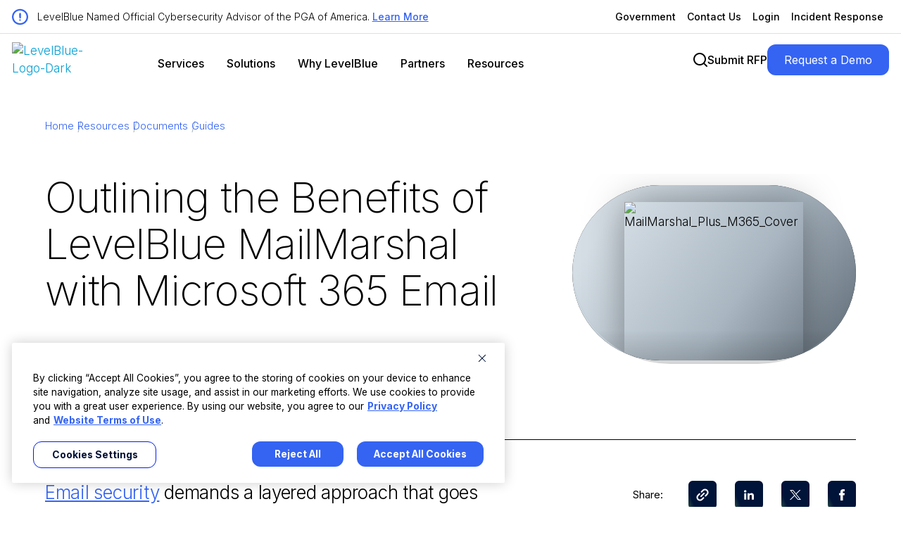

--- FILE ---
content_type: text/html; charset=UTF-8
request_url: https://levelblue.com/resources/guides/outlining-the-benefits-of-trustwave-mailmarshal-with-microsoft-365-email
body_size: 17836
content:
<!doctype html><html lang="en"><head>
    <meta charset="utf-8">    
    <title>Outlining the Benefits of MailMarshal with M365 | LevelBlue</title>
    
    
      <link rel="apple-touch-icon" sizes="144x144" href="https://levelblue.com/hubfs/lb-web/graphic-elements/favicon.png">
      <link rel="icon" type="image/png" sizes="32x32" href="https://levelblue.com/hubfs/lb-web/graphic-elements/favicon.png">
      <link rel="shortcut icon" href="https://levelblue.com/hubfs/lb-web/graphic-elements/favicon.png">
    
   
    <meta name="description" content="Email security demands a layered approach that goes beyond Microsoft 365’s native defenses to stop advanced threats like phishing, BEC, and zero-day malware.">
    <style>
    @font-face { 
      font-family: "Inter";
      font-weight: 100;
      font-style: normal;
      font-display: swap;
      src: url("/_hcms/googlefonts/Inter/100.woff2") format("woff2"), url("/_hcms/googlefonts/Inter/100.woff") format("woff");
    }
    @font-face {
      font-family: "Inter";
      font-weight: 300;
      font-style: normal;
      font-display: swap;
      src: url("/_hcms/googlefonts/Inter/300.woff2") format("woff2"), url("/_hcms/googlefonts/Inter/300.woff") format("woff");
    }
    body {
      font-family: 'Inter', Arial, sans-serif;
      font-weight: 300;
      line-height: 150%;
      letter-spacing: 0;
    }
    </style>  
    <!-- Page CSS Starts Required v2 --> 
    
    
     
    <!-- Standard Header Includes -->
    <meta name="viewport" content="width=device-width, initial-scale=1">

    
    <meta property="og:description" content="Email security demands a layered approach that goes beyond Microsoft 365’s native defenses to stop advanced threats like phishing, BEC, and zero-day malware.">
    <meta property="og:title" content="Outlining the Benefits of MailMarshal with M365 | LevelBlue">
    <meta name="twitter:description" content="Email security demands a layered approach that goes beyond Microsoft 365’s native defenses to stop advanced threats like phishing, BEC, and zero-day malware.">
    <meta name="twitter:title" content="Outlining the Benefits of MailMarshal with M365 | LevelBlue">

    

    
    <link rel="stylesheet" href="https://levelblue.com/hubfs/hub_generated/template_assets/1/81597466170/1768574152669/template_main.min.css" position="head">
<link rel="stylesheet" href="https://levelblue.com/hubfs/hub_generated/template_assets/1/196857189792/1768574130367/template_child.min.css" position="head">
<style>
a.cta_button{-moz-box-sizing:content-box !important;-webkit-box-sizing:content-box !important;box-sizing:content-box !important;vertical-align:middle}.hs-breadcrumb-menu{list-style-type:none;margin:0px 0px 0px 0px;padding:0px 0px 0px 0px}.hs-breadcrumb-menu-item{float:left;padding:10px 0px 10px 10px}.hs-breadcrumb-menu-divider:before{content:'›';padding-left:10px}.hs-featured-image-link{border:0}.hs-featured-image{float:right;margin:0 0 20px 20px;max-width:50%}@media (max-width: 568px){.hs-featured-image{float:none;margin:0;width:100%;max-width:100%}}.hs-screen-reader-text{clip:rect(1px, 1px, 1px, 1px);height:1px;overflow:hidden;position:absolute !important;width:1px}
</style>

<link class="hs-async-css" rel="preload" href="https://levelblue.com/hubfs/hub_generated/template_assets/1/196854596023/1768574127624/template_typography.min.css" as="style" onload="this.onload=null;this.rel='stylesheet'">
<noscript><link rel="stylesheet" href="https://levelblue.com/hubfs/hub_generated/template_assets/1/196854596023/1768574127624/template_typography.min.css"></noscript>
<link class="hs-async-css" rel="preload" href="https://levelblue.com/hubfs/hub_generated/template_assets/1/196853166391/1768574127669/template_breadcrumbs.min.css" as="style" onload="this.onload=null;this.rel='stylesheet'">
<noscript><link rel="stylesheet" href="https://levelblue.com/hubfs/hub_generated/template_assets/1/196853166391/1768574127669/template_breadcrumbs.min.css"></noscript>
<link rel="stylesheet" href="https://levelblue.com/hubfs/hub_generated/template_assets/1/196854596014/1768574127696/template_resources-details-page.min.css" defer="true">
<link class="hs-async-css" rel="preload" href="https://levelblue.com/hubfs/hub_generated/module_assets/1/196857189941/1768485175425/module_Global-Header.min.css" as="style" onload="this.onload=null;this.rel='stylesheet'">
<noscript><link rel="stylesheet" href="https://levelblue.com/hubfs/hub_generated/module_assets/1/196857189941/1768485175425/module_Global-Header.min.css"></noscript>

  <style>
  .header-section,
  .incidence-section,
  .login-section,
  .search-bg,
  .search-data,
  .megamenuRepeat {
    visibility: hidden
  }
    .hot-item-link, .hotline-title { display: none; }
  </style>
  
<link class="hs-async-css" rel="preload" href="https://levelblue.com/hubfs/hub_generated/module_assets/1/196853166592/1767808117952/module_resources-details-header.min.css" as="style" onload="this.onload=null;this.rel='stylesheet'">
<noscript><link rel="stylesheet" href="https://levelblue.com/hubfs/hub_generated/module_assets/1/196853166592/1767808117952/module_resources-details-header.min.css"></noscript>

    <style>
        #hs_cos_wrapper_module_17241009415815 .featured-image {
  margin:0 auto;
  width:fit-content;
  height:fit-content;
  overflow:hidden;
  display:flex;
  justify-content:center;
}

@media (min-width:992px) {
  #hs_cos_wrapper_module_17241009415815 .featured-image { margin:0 0 0 auto; }
}

#hs_cos_wrapper_module_17241009415815 .gradient {
  position:relative;
  background-size:contain;
  background-repeat:no-repeat;
  background-position:center;
  width:100%;
  height:auto;
  max-width:311px;
  max-height:200px;
  min-height:200px;
}

#hs_cos_wrapper_module_17241009415815 .gradient img {
  position:relative;
  margin:30px auto 0;
  max-width:258px;
  max-height:230px;
  width:63%;
  object-fit:cover;
  object-position:center 0%;
  box-shadow:0px 0px 30px 0px #00000059;
}

@media screen and (min-width:768px) {
  #hs_cos_wrapper_module_17241009415815 .gradient { background-position:top; }

  #hs_cos_wrapper_module_17241009415815 .gradient figure {
    margin-top:1px;
    margin-bottom:0;
  }

  #hs_cos_wrapper_module_17241009415815 .gradient img {
    margin-top:30px;
    max-width:calc(.93*258px);
    max-height:calc(.713*258px);
  }
}

@media screen and (min-width:992px) {
  #hs_cos_wrapper_module_17241009415815 .gradient {
    max-width:453px;
    min-height:280px;
    max-height:280px;
    align-items:flex-start;
  }

  #hs_cos_wrapper_module_17241009415815 .gradient figure {
    margin-top:0;
    margin-bottom:auto;
  }

  #hs_cos_wrapper_module_17241009415815 .gradient img {
    margin-top:40px;
    max-width:calc(.93*258px);
    max-height:calc(.67*230px);
    object-fit:cover;
    object-position:center top;
    box-shadow:0px 0px 50px 0px #00000059;
  }
}

@media screen and (min-width:1200px) {
  #hs_cos_wrapper_module_17241009415815 .gradient { background-position:center; }

  #hs_cos_wrapper_module_17241009415815 .gradient figure {
    margin-top:0;
    margin-bottom:0;
  }

  #hs_cos_wrapper_module_17241009415815 .gradient img {
    margin-top:40px;
    max-width:258px;
    max-height:230px;
    object-fit:cover;
    object-position:center 0%;
    box-shadow:0px 0px 50px 0px #00000059;
  }
}

@media screen and (min-width:1281px) {
  #hs_cos_wrapper_module_17241009415815 .gradient figure {
    margin-top:auto;
    margin-bottom:0;
  }

  #hs_cos_wrapper_module_17241009415815 .gradient img { max-height:240px; }
}

#hs_cos_wrapper_module_17241009415815 .gradient.light_grey { background-image:url("data:image/svg+xml,%3Csvg width='453' height='280' viewBox='0 0 453 280' fill='none' xmlns='http://www.w3.org/2000/svg'%3E%3Cg clip-path='url(%23clip0_2606_7069)'%3E%3Crect width='453' height='280' rx='140' transform='matrix(-1 0 0 1 453 0)' fill='%2317191C'/%3E%3Crect width='453' height='280' rx='140' transform='matrix(-1 0 0 1 453 0)' fill='url(%23paint0_linear_2606_7069)'/%3E%3C/g%3E%3Cdefs%3E%3ClinearGradient id='paint0_linear_2606_7069' x1='0' y1='280' x2='440.049' y2='-19.0563' gradientUnits='userSpaceOnUse'%3E%3Cstop stop-color='%235B6772'/%3E%3Cstop offset='0.4' stop-color='%23A9B6C1'/%3E%3Cstop offset='0.85' stop-color='%23D5DEE5'/%3E%3C/linearGradient%3E%3CclipPath id='clip0_2606_7069'%3E%3Crect width='453' height='280' fill='white'/%3E%3C/clipPath%3E%3C/defs%3E%3C/svg%3E%0A"); }

    </style>


  <style>
    body.dark-theme .hs-blog-post .module-share-wrapper .share-btn a {
      background-color: #FFF !important;
      background: linear-gradient(65deg,#a6ecfc,#a6ecfc 25%,#fff 60%,#fff) !important;
      background: linear-gradient(65deg, #9CEF69, #9CEF69 25%, #fff 60%, #fff) !important;
    }
    body.light-theme .hs-blog-post .module-share-wrapper .share-btn a,
    .module-share-wrapper .share-btn a {
      background: linear-gradient(65deg, #9CEF69 0%, #9CEF69 25%, #001338 60%, #001338 100%) !important;
      background-color: #9CEF69 !important;
    }
    #hs_cos_wrapper_module_17241792381478 .module-share-wrapper {
  display:flex;
  flex-flow:row wrap;
  align-items:center;
  justify-content:flex-start;
}

#hs_cos_wrapper_module_17241792381478 .module-share-wrapper .share-text {
  margin-right:36px;
  font-weight:400;
  font-size:15px;
  line-height:150%;
  color:#000;
}

#hs_cos_wrapper_module_17241792381478 .module-share-wrapper .share-btn { margin-right:26px; }

#hs_cos_wrapper_module_17241792381478 .module-share-wrapper .share-btn:last-child { margin-right:0; }

#hs_cos_wrapper_module_17241792381478 .module-share-wrapper .share-btn a {
  width:40px;
  height:40px;
  text-indent:-9999px;
  overflow:hidden;
  border-radius:6px;
  display:block;
  position:relative;
  background-repeat:no-repeat;
  background-size:250% 100% !important;
  background-position:100% 0 !important;
}

@media (min-width:992px) {
  #hs_cos_wrapper_module_17241792381478 .module-share-wrapper .share-btn a:hover {
    background-size:100% 100% !important;
    background-position:100% 0 !important;
  }
}

#hs_cos_wrapper_module_17241792381478 .module-share-wrapper .share-btn a::after {
  position:absolute;
  top:0;
  left:0;
  right:0;
  bottom:0;
  content:"";
}

#hs_cos_wrapper_module_17241792381478 .module-share-wrapper .copy-link {
  position:relative;
  display:flex;
  justify-content:center;
}

#hs_cos_wrapper_module_17241792381478 .module-share-wrapper .copy-link .copied-link {
  position:absolute;
  background-color:rgba(213,222,229,1);
  color:#000;
  bottom:-50px;
  padding:8px;
  border-radius:6px;
  opacity:0;
  font-size:12px;
  white-space:nowrap;
  transition:opacity ease-in-out 0.3s;
}

#hs_cos_wrapper_module_17241792381478 .module-share-wrapper .copy-link.copy-indicator .copied-link { opacity:1; }

#hs_cos_wrapper_module_17241792381478 .module-share-wrapper .copy-link a::after { background:url("data:image/svg+xml,%3Csvg width='18' height='18' viewBox='0 0 18 18' fill='none' xmlns='http://www.w3.org/2000/svg'%3E%3Cpath d='M9.00016 1.92855L6.87884 4.04988C6.48993 4.43878 6.48993 5.07518 6.87884 5.46409C7.26774 5.853 7.90414 5.853 8.29305 5.46409L10.4144 3.34277C11.5811 2.17604 13.4903 2.17604 14.657 3.34277C15.8237 4.50949 15.8237 6.41868 14.657 7.58541L12.5357 9.70673C12.1468 10.0956 12.1468 10.732 12.5357 11.1209C12.9246 11.5099 13.561 11.5099 13.9499 11.1209L16.0712 8.99962C18.0228 7.04801 18.0228 3.88017 16.0712 1.92855C14.1196 -0.02306 10.9518 -0.0230601 9.00016 1.92855ZM6.17173 11.828C6.56064 12.217 7.19703 12.217 7.58594 11.828L11.8286 7.58541C12.2175 7.1965 12.2175 6.5601 11.8286 6.1712C11.4397 5.78229 10.8033 5.78229 10.4144 6.1712L6.17173 10.4138C5.78282 10.8027 5.78282 11.4391 6.17173 11.828ZM9.70726 12.5352L7.58594 14.6565C6.41922 15.8232 4.51003 15.8232 3.3433 14.6565C2.17658 13.4898 2.17658 11.5806 3.3433 10.4138L5.46462 8.29252C5.85353 7.90361 5.85353 7.26721 5.46462 6.8783C5.07571 6.48939 4.43932 6.48939 4.05041 6.8783L1.92909 8.99962C-0.0225261 10.9512 -0.0225261 14.1191 1.92909 16.0707C3.8807 18.0223 7.04854 18.0223 9.00016 16.0707L11.1215 13.9494C11.5104 13.5605 11.5104 12.9241 11.1215 12.5352C10.7326 12.1462 10.0962 12.1462 9.70726 12.5352Z' fill='white'/%3E%3C/svg%3E%0A") no-repeat center center; }

#hs_cos_wrapper_module_17241792381478 .module-share-wrapper .copy-link.link-copied a { background-color:cyan !important; }

#hs_cos_wrapper_module_17241792381478 .module-share-wrapper .share-linkedin a::after { background:url("data:image/svg+xml,%3Csvg width='14' height='14' viewBox='0 0 14 14' fill='none' xmlns='http://www.w3.org/2000/svg'%3E%3Cpath d='M3.17258 4.75635H0.286133V13.7247H3.17258V4.75635Z' fill='white'/%3E%3Cpath d='M1.71237 3.58398C2.65418 3.58398 3.41983 2.8415 3.41983 1.92968C3.41983 1.01787 2.65418 0.275391 1.71237 0.275391C0.770547 0.275391 0.00488281 1.01787 0.00488281 1.92968C0.00488281 2.8415 0.770547 3.58398 1.71237 3.58398Z' fill='white'/%3E%3Cpath d='M7.78885 9.01545C7.78885 7.75193 8.39187 7.00294 9.55051 7.00294C10.6143 7.00294 11.1225 7.72588 11.1225 9.01545V13.7243H13.9953V8.04501C13.9953 5.64173 12.5792 4.48242 10.6007 4.48242C8.62225 4.48242 7.78885 5.96738 7.78885 5.96738V4.75597H5.01758V13.7243H7.78885V9.01545Z' fill='white'/%3E%3C/svg%3E%0A") no-repeat center center; }

#hs_cos_wrapper_module_17241792381478 .module-share-wrapper .share-x a::after { background:url("data:image/svg+xml,%3Csvg width='16' height='14' viewBox='0 0 16 14' fill='none' xmlns='http://www.w3.org/2000/svg'%3E%3Cpath d='M0.0436253 0.0131836L6.21741 7.72027L0.00463867 13.9865H1.40288L6.84216 8.50032L11.2369 13.9865H15.9952L9.47408 5.84586L15.2569 0.0131836H13.8586L8.84933 5.06581L4.80191 0.0131836H0.0436253ZM2.09985 0.97478H4.28582L13.9387 13.0247H11.7527L2.09985 0.97478Z' fill='white'/%3E%3C/svg%3E%0A") no-repeat center center; }

#hs_cos_wrapper_module_17241792381478 .module-share-wrapper .share-facebook a::after { background:url("data:image/svg+xml,%3Csvg width='10' height='16' viewBox='0 0 10 16' fill='none' xmlns='http://www.w3.org/2000/svg'%3E%3Cpath d='M1.21705 8.5216H2.97091V15.7419C2.97091 15.8845 3.08642 16 3.22897 16H6.2027C6.34525 16 6.46076 15.8845 6.46076 15.7419V8.55561H8.47697C8.60807 8.55561 8.71836 8.45724 8.73333 8.32702L9.03955 5.66885C9.04796 5.59572 9.02479 5.52248 8.97586 5.46761C8.92688 5.4127 8.85679 5.38126 8.78324 5.38126H6.46087V3.71499C6.46087 3.2127 6.73132 2.95799 7.26479 2.95799C7.34082 2.95799 8.78324 2.95799 8.78324 2.95799C8.9258 2.95799 9.04131 2.84243 9.04131 2.69992V0.259974C9.04131 0.117419 8.9258 0.00190968 8.78324 0.00190968H6.6906C6.67584 0.0011871 6.64306 0 6.59475 0C6.23165 0 4.96956 0.0712774 3.97261 0.988439C2.86799 2.0048 3.02154 3.22173 3.05824 3.43272V5.38121H1.21705C1.07449 5.38121 0.958984 5.49672 0.958984 5.63928V8.26348C0.958984 8.40604 1.07449 8.5216 1.21705 8.5216Z' fill='white'/%3E%3C/svg%3E%0A") no-repeat center center; }

#hs_cos_wrapper_module_17241792381478 .module-share-wrapper .share-rss a::after { background:url("data:image/svg+xml,%3Csvg width='18' height='21' viewBox='0 0 18 21' fill='none' xmlns='http://www.w3.org/2000/svg'%3E%3Cpath d='M0 2.57143C0 1.86027 0.574554 1.28571 1.28571 1.28571C10.5187 1.28571 18 8.76696 18 18C18 18.7112 17.4254 19.2857 16.7143 19.2857C16.0031 19.2857 15.4286 18.7112 15.4286 18C15.4286 10.1893 9.09643 3.85714 1.28571 3.85714C0.574554 3.85714 0 3.28259 0 2.57143ZM0 16.7143C0 16.0323 0.270918 15.3782 0.753154 14.896C1.23539 14.4138 1.88944 14.1429 2.57143 14.1429C3.25341 14.1429 3.90747 14.4138 4.3897 14.896C4.87194 15.3782 5.14286 16.0323 5.14286 16.7143C5.14286 17.3963 4.87194 18.0503 4.3897 18.5326C3.90747 19.0148 3.25341 19.2857 2.57143 19.2857C1.88944 19.2857 1.23539 19.0148 0.753154 18.5326C0.270918 18.0503 0 17.3963 0 16.7143ZM1.28571 6.42857C7.67813 6.42857 12.8571 11.6076 12.8571 18C12.8571 18.7112 12.2826 19.2857 11.5714 19.2857C10.8603 19.2857 10.2857 18.7112 10.2857 18C10.2857 13.0299 6.2558 9 1.28571 9C0.574554 9 0 8.42545 0 7.71428C0 7.00312 0.574554 6.42857 1.28571 6.42857Z' fill='black'/%3E%3C/svg%3E%0A") no-repeat center center; }

@media screen and (max-width:768px) {
  #hs_cos_wrapper_module_17241792381478 .module-share-wrapper .share-text {
    margin-right:24px;
    font-weight:300;
  }

  #hs_cos_wrapper_module_17241792381478 .module-share-wrapper .share-btn { margin-right:20px; }
}

    body:not(.light-theme) .hs-blog-post .module-share-wrapper .share-text,
    .dark-theme.module-share-wrapper .share-text,
    body:not(.light-theme).hs-blog-post .module-share-wrapper .copy-link .copied-link,
    .dark-theme.module-share-wrapper .copy-link .copied-link {
      color: #FFF !important;
    }
    body:not(.light-theme) .hs-blog-post .module-share-wrapper .copy-link .copied-link {
      background-color: #000 !important;
      color: #FFF !important;
    }
    body:not(.light-theme).hs-blog-post .module-share-wrapper .share-btn a,
    .dark-theme.module-share-wrapper .share-btn a {
      background-color: #FFF !important;
      background: linear-gradient(65deg,#fff,#fff 25%,#a6ecfc 60%,#a6ecfc) !important;
    }
    body:not(.light-theme) .hs-blog-post .module-share-wrapper .copy-link a::after,
    .dark-theme.module-share-wrapper .copy-link a::after {
      background-image: url("data:image/svg+xml,%3Csvg width='18' height='18' viewBox='0 0 18 18' fill='none' xmlns='http://www.w3.org/2000/svg'%3E%3Cpath d='M9.00016 1.92855L6.87884 4.04988C6.48993 4.43878 6.48993 5.07518 6.87884 5.46409C7.26774 5.853 7.90414 5.853 8.29305 5.46409L10.4144 3.34277C11.5811 2.17604 13.4903 2.17604 14.657 3.34277C15.8237 4.50949 15.8237 6.41868 14.657 7.58541L12.5357 9.70673C12.1468 10.0956 12.1468 10.732 12.5357 11.1209C12.9246 11.5099 13.561 11.5099 13.9499 11.1209L16.0712 8.99962C18.0228 7.04801 18.0228 3.88017 16.0712 1.92855C14.1196 -0.02306 10.9518 -0.0230601 9.00016 1.92855ZM6.17173 11.828C6.56064 12.217 7.19703 12.217 7.58594 11.828L11.8286 7.58541C12.2175 7.1965 12.2175 6.5601 11.8286 6.1712C11.4397 5.78229 10.8033 5.78229 10.4144 6.1712L6.17173 10.4138C5.78282 10.8027 5.78282 11.4391 6.17173 11.828ZM9.70726 12.5352L7.58594 14.6565C6.41922 15.8232 4.51003 15.8232 3.3433 14.6565C2.17658 13.4898 2.17658 11.5806 3.3433 10.4138L5.46462 8.29252C5.85353 7.90361 5.85353 7.26721 5.46462 6.8783C5.07571 6.48939 4.43932 6.48939 4.05041 6.8783L1.92909 8.99962C-0.0225261 10.9512 -0.0225261 14.1191 1.92909 16.0707C3.8807 18.0223 7.04854 18.0223 9.00016 16.0707L11.1215 13.9494C11.5104 13.5605 11.5104 12.9241 11.1215 12.5352C10.7326 12.1462 10.0962 12.1462 9.70726 12.5352Z' fill='black'/%3E%3C/svg%3E%0A") !important;
    }
    body:not(.light-theme) .hs-blog-post .module-share-wrapper .share-linkedin a::after,
    .dark-theme.module-share-wrapper .share-linkedin a::after {
      background-image: url("data:image/svg+xml,%3Csvg width='14' height='14' viewBox='0 0 14 14' fill='none' xmlns='http://www.w3.org/2000/svg'%3E%3Cpath d='M3.17258 4.75635H0.286133V13.7247H3.17258V4.75635Z' fill='black'/%3E%3Cpath d='M1.71237 3.58398C2.65418 3.58398 3.41983 2.8415 3.41983 1.92968C3.41983 1.01787 2.65418 0.275391 1.71237 0.275391C0.770547 0.275391 0.00488281 1.01787 0.00488281 1.92968C0.00488281 2.8415 0.770547 3.58398 1.71237 3.58398Z' fill='black'/%3E%3Cpath d='M7.78885 9.01545C7.78885 7.75193 8.39187 7.00294 9.55051 7.00294C10.6143 7.00294 11.1225 7.72588 11.1225 9.01545V13.7243H13.9953V8.04501C13.9953 5.64173 12.5792 4.48242 10.6007 4.48242C8.62225 4.48242 7.78885 5.96738 7.78885 5.96738V4.75597H5.01758V13.7243H7.78885V9.01545Z' fill='black'/%3E%3C/svg%3E%0A") !important;
    }
    body:not(.light-theme) .hs-blog-post .module-share-wrapper .share-x a::after,
    .dark-theme.module-share-wrapper .share-x a::after {
      background-image: url("data:image/svg+xml,%3Csvg width='16' height='14' viewBox='0 0 16 14' fill='none' xmlns='http://www.w3.org/2000/svg'%3E%3Cpath d='M0.0436253 0.0131836L6.21741 7.72027L0.00463867 13.9865H1.40288L6.84216 8.50032L11.2369 13.9865H15.9952L9.47408 5.84586L15.2569 0.0131836H13.8586L8.84933 5.06581L4.80191 0.0131836H0.0436253ZM2.09985 0.97478H4.28582L13.9387 13.0247H11.7527L2.09985 0.97478Z' fill='black'/%3E%3C/svg%3E%0A") !important;
    }
    body:not(.light-theme) .hs-blog-post .module-share-wrapper .share-facebook a::after,
    .dark-theme.module-share-wrapper .share-facebook a::after {
      background-image: url("data:image/svg+xml,%3Csvg width='10' height='16' viewBox='0 0 10 16' fill='none' xmlns='http://www.w3.org/2000/svg'%3E%3Cpath d='M1.21705 8.5216H2.97091V15.7419C2.97091 15.8845 3.08642 16 3.22897 16H6.2027C6.34525 16 6.46076 15.8845 6.46076 15.7419V8.55561H8.47697C8.60807 8.55561 8.71836 8.45724 8.73333 8.32702L9.03955 5.66885C9.04796 5.59572 9.02479 5.52248 8.97586 5.46761C8.92688 5.4127 8.85679 5.38126 8.78324 5.38126H6.46087V3.71499C6.46087 3.2127 6.73132 2.95799 7.26479 2.95799C7.34082 2.95799 8.78324 2.95799 8.78324 2.95799C8.9258 2.95799 9.04131 2.84243 9.04131 2.69992V0.259974C9.04131 0.117419 8.9258 0.00190968 8.78324 0.00190968H6.6906C6.67584 0.0011871 6.64306 0 6.59475 0C6.23165 0 4.96956 0.0712774 3.97261 0.988439C2.86799 2.0048 3.02154 3.22173 3.05824 3.43272V5.38121H1.21705C1.07449 5.38121 0.958984 5.49672 0.958984 5.63928V8.26348C0.958984 8.40604 1.07449 8.5216 1.21705 8.5216Z' fill='black'/%3E%3C/svg%3E%0A") !important;
    }
  </style>

<link class="hs-async-css" rel="preload" href="https://levelblue.com/hubfs/hub_generated/module_assets/1/196853166516/1768335718255/module_featured-resources-hubdb.min.css" as="style" onload="this.onload=null;this.rel='stylesheet'">
<noscript><link rel="stylesheet" href="https://levelblue.com/hubfs/hub_generated/module_assets/1/196853166516/1768335718255/module_featured-resources-hubdb.min.css"></noscript>
<link rel="stylesheet" href="https://levelblue.com/hubfs/hub_generated/module_assets/1/196857189901/1767808101305/module_related-offerings.min.css">
<link class="hs-async-css" rel="preload" href="https://levelblue.com/hubfs/hub_generated/module_assets/1/196853166508/1765394620675/module_Global-Footer.min.css" as="style" onload="this.onload=null;this.rel='stylesheet'">
<noscript><link rel="stylesheet" href="https://levelblue.com/hubfs/hub_generated/module_assets/1/196853166508/1765394620675/module_Global-Footer.min.css"></noscript>
<style>
  @font-face {
    font-family: "Inter";
    font-weight: 200;
    font-style: normal;
    font-display: swap;
    src: url("/_hcms/googlefonts/Inter/200.woff2") format("woff2"), url("/_hcms/googlefonts/Inter/200.woff") format("woff");
  }
  @font-face {
    font-family: "Inter";
    font-weight: 700;
    font-style: normal;
    font-display: swap;
    src: url("/_hcms/googlefonts/Inter/700.woff2") format("woff2"), url("/_hcms/googlefonts/Inter/700.woff") format("woff");
  }
  @font-face {
    font-family: "Inter";
    font-weight: 500;
    font-style: normal;
    font-display: swap;
    src: url("/_hcms/googlefonts/Inter/500.woff2") format("woff2"), url("/_hcms/googlefonts/Inter/500.woff") format("woff");
  }
  @font-face {
    font-family: "Inter";
    font-weight: 400;
    font-style: normal;
    font-display: swap;
    src: url("/_hcms/googlefonts/Inter/regular.woff2") format("woff2"), url("/_hcms/googlefonts/Inter/regular.woff") format("woff");
  }
  @font-face {
    font-family: "Inter";
    font-weight: 700;
    font-style: normal;
    font-display: swap;
    src: url("/_hcms/googlefonts/Inter/700.woff2") format("woff2"), url("/_hcms/googlefonts/Inter/700.woff") format("woff");
  }
</style>

<!-- Editor Styles -->
<style id="hs_editor_style" type="text/css">
/* HubSpot Styles (default) */
.dnd_area-row-0-padding {
  padding-top: 0px !important;
  padding-left: 60px !important;
  padding-right: 60px !important;
}
.cell_17241792381474-padding {
  padding-left: 60px !important;
}
/* HubSpot Styles (mobile) */
@media (max-width:767px) {
  .dnd_area-row-0-padding {
    padding-top: 0px !important;
    padding-bottom: 0px !important;
    padding-left: 32px !important;
    padding-right: 32px !important;
  }
  .cell_17241792381474-padding {
    padding-bottom: 48px !important;
    padding-left: 0px !important;
  }
}
</style>
    

    
<!--  Added by GoogleTagManager integration -->
<script>
var _hsp = window._hsp = window._hsp || [];
window.dataLayer = window.dataLayer || [];
function gtag(){dataLayer.push(arguments);}

var useGoogleConsentModeV2 = true;
var waitForUpdateMillis = 1000;



var hsLoadGtm = function loadGtm() {
    if(window._hsGtmLoadOnce) {
      return;
    }

    if (useGoogleConsentModeV2) {

      gtag('set','developer_id.dZTQ1Zm',true);

      gtag('consent', 'default', {
      'ad_storage': 'denied',
      'analytics_storage': 'denied',
      'ad_user_data': 'denied',
      'ad_personalization': 'denied',
      'wait_for_update': waitForUpdateMillis
      });

      _hsp.push(['useGoogleConsentModeV2'])
    }

    (function(w,d,s,l,i){w[l]=w[l]||[];w[l].push({'gtm.start':
    new Date().getTime(),event:'gtm.js'});var f=d.getElementsByTagName(s)[0],
    j=d.createElement(s),dl=l!='dataLayer'?'&l='+l:'';j.async=true;j.src=
    'https://www.googletagmanager.com/gtm.js?id='+i+dl;f.parentNode.insertBefore(j,f);
    })(window,document,'script','dataLayer','GTM-MDR2VF97');

    window._hsGtmLoadOnce = true;
};

_hsp.push(['addPrivacyConsentListener', function(consent){
  if(consent.allowed || (consent.categories && consent.categories.analytics)){
    hsLoadGtm();
  }
}]);

</script>

<!-- /Added by GoogleTagManager integration -->

    <link rel="canonical" href="https://levelblue.com/resources/guides/outlining-the-benefits-of-trustwave-mailmarshal-with-microsoft-365-email">


<meta property="og:url" content="https://levelblue.com/resources/guides/outlining-the-benefits-of-trustwave-mailmarshal-with-microsoft-365-email">
<meta name="twitter:card" content="summary">
<meta http-equiv="content-language" content="en">







    <!-- Facebook Meta Tags -->
    <meta property="og:url" content="https://levelblue.com/resources/guides/outlining-the-benefits-of-trustwave-mailmarshal-with-microsoft-365-email">
    <meta property="og:type" content="website">
    <meta property="og:title" content="Outlining the Benefits of MailMarshal with M365 | LevelBlue">
    <meta property="og:description" content="Email security demands a layered approach that goes beyond Microsoft 365’s native defenses to stop advanced threats like phishing, BEC, and zero-day malware.">
    <meta property="og:image" content="https://levelblue.com/hubfs/lb-web/social/metadata.webp">
    <meta property="og:image:type" content="image/webp">
    <meta property="og:image:width" content="1200">
    <meta property="og:image:height" content="630">

    <meta property="og:image" content="https://levelblue.com/hubfs/lb-web/social/metadata-square.webp">
    <meta property="og:image:type" content="image/webp">
    <meta property="og:image:width" content="1200">
    <meta property="og:image:height" content="1200">
    
    <meta property="og:image" content="https://levelblue.com/hubfs/lb-web/social/metadata.jpg">
    <meta property="og:image:type" content="image/jpeg">
    <meta property="og:image:width" content="1200">
    <meta property="og:image:height" content="630">
    
    <!-- Twitter Meta Tags -->
    <meta name="twitter:card" content="summary_large_image">
    <meta property="twitter:domain" content="trustwave.com">
    <meta property="twitter:url" content="https://levelblue.com/resources/guides/outlining-the-benefits-of-trustwave-mailmarshal-with-microsoft-365-email">
    <meta name="twitter:title" content="Outlining the Benefits of MailMarshal with M365 | LevelBlue">
    <meta name="twitter:description" content="Email security demands a layered approach that goes beyond Microsoft 365’s native defenses to stop advanced threats like phishing, BEC, and zero-day malware.">
    <meta name="twitter:image" content="https://levelblue.com/hubfs/lb-web/social/metadata.webp">

  <meta name="generator" content="HubSpot"></head>
	
	
	
	
	

	

	
	
	
	

	
	
	  
	
	
		
  <body class="template-header-default" id="121606010437">
<!--  Added by GoogleTagManager integration -->
<noscript><iframe src="https://www.googletagmanager.com/ns.html?id=GTM-MDR2VF97" height="0" width="0" style="display:none;visibility:hidden"></iframe></noscript>

<!-- /Added by GoogleTagManager integration -->

    <div class="body-wrapper   hs-content-id-121606010437 hs-site-page page ">
		  
      
      
      <div id="hs_cos_wrapper_module_16910398984436" class="hs_cos_wrapper hs_cos_wrapper_widget hs_cos_wrapper_type_module" style="" data-hs-cos-general-type="widget" data-hs-cos-type="module">
<div class="header-section lb">
  <div class="header-two-row">
    <div class="container site-content">
      <div class="header-first-row first-row-lb">
      
        <div class="first-two-col">
          <div class="f-left">
            <div class="f-left-inr">
              <div class="icon-two-col">
                <div class="icon-left-q">
                  
                  <svg xmlns="http://www.w3.org/2000/svg" xmlns:xlink="http://www.w3.org/1999/xlink" version="1.1" id="Layer_1" x="0px" y="0px" width="24px" height="24px" viewbox="0 0 24 24" enable-background="new 0 0 24 24" xml:space="preserve">
                    <g>
                      <path fill="#ED1A3D" d="M12,0c6.6,0,12,5.4,12,12c0,6.6-5.4,12-12,12C5.3,24,0,18.6,0,12C0,5.4,5.4,0,12,0z M21.6,12   c0-5.3-4.3-9.6-9.6-9.6c-5.3,0-9.6,4.3-9.6,9.6c0,5.3,4.3,9.6,9.6,9.6C17.3,21.6,21.6,17.3,21.6,12z" />
                      <path fill="#ED1A3D" d="M10.8,10.2c0-1,0-2,0-3c0-0.6,0.4-1.1,1.1-1.2c0.6-0.1,1.1,0.3,1.3,0.8c0,0.1,0.1,0.2,0.1,0.4c0,2,0,4,0,6   c0,0.6-0.4,1.1-1,1.2c-0.5,0.1-1.1-0.3-1.3-0.8c-0.1-0.2-0.1-0.3-0.1-0.5C10.8,12.1,10.8,11.2,10.8,10.2   C10.8,10.2,10.8,10.2,10.8,10.2z" />
                      <path fill="#ED1A3D" d="M13.2,16.8c0,0.7-0.5,1.2-1.2,1.2c-0.7,0-1.2-0.5-1.2-1.2c0-0.7,0.5-1.2,1.2-1.2   C12.7,15.6,13.2,16.1,13.2,16.8z" />
                    </g>
                  </svg>
                  
                </div>
                <div class="icon-right-q">
                  
                  <div class="i-content-right">
                    <p>LevelBlue Named Official Cybersecurity Advisor of the PGA of America. <a href="https://levelblue.com/newsroom/press-releases/levelblue-named-official-cybersecurity-advisor-of-the-pga-of-america-pga-championship-and-kpmg-womens-pga-championship/">Learn more</a></p>
                  </div>
                  
                </div>
              </div>
            </div>
          </div>
          <div class="f-right">
            <div class="f-r-inr">
              <div class="f-list-items">
                <ul>
                  
                  <li>
                    
                    
                    <a href="https://levelblue.com/solutions/government/">
                      Government
                    </a>
                  </li>
                  
                  
                  <li>
                    
                    
                    <a href="https://levelblue.com/company/contact/">Contact Us
                    </a>
                  </li>
                  
                  
                  <li>
                    
                    
                    <a href="javascript:void(0)">Login
                    </a>
                    <div class="login-wrapper">
                      <div class="login-section">
                        <div class="login-sec-inr">
                          <div class="login-two-row">
                            <div class="login-f-row">
                              <div class="log-logo">
                                
                              </div>
                              <div class="login-link-buton">
                                
                                
                                <a href="https://success.alienvault.com/s/" target="_blank" rel="noopener">USM Anywhere Login
                                </a>
                              </div>
                              <div class="what-link">
                                
                                
                                <a href="https://fusion.trustwave.com/fusion-auth/#/" target="_blank" rel="noopener">Fusion Platform Login
                                </a>
                              </div>
                            </div>
                            <div class="login-s-row">
                              <div class="login-last-bnt">
                                
                                
                                <a href="https://console.us.mailmarshal.cloud/" target="_blank" rel="noopener">MailMarshal Cloud Login
                                </a>
                              </div>
                            </div>
                          </div>
                        </div>
                      </div>  
                    </div>
                  </li>
                  
                  
                  <li>
                    
                    
                    <a href="javascript:void(0)">Incident Response
                    </a>
                    <div class="incidence-section">
                      <div class="incidence-sec-inr">
                        <div class="indic-two-row">
                          <div class="indic-f-row">
                            
                            <div class="indics-title">
                              <h6>
                                Experiencing a security breach?
                              </h6>
                            </div>
                            
                            
                            <div class="indics-content">
                              <p>Access immediate incident response support, available 24/7</p>
                            </div>
                            
                            
                            <div class="hotline-title">
                              24 HOUR HOTLINES
                            </div>
                            
                          </div>
                          <div class="indic-sec-row">
                            <div class="hot-item-link">
                              <ul>
                                
                                <li>
                                  
                                  <span>
                                    AMERICAS
                                  </span>
                                  
                                  
                                  <span>
                                    
                                    
                                    <a href="tel:+18554384305">+1 855 438 4305
                                    </a>
                                  </span>
                                  
                                </li>
                                
                                <li>
                                  
                                  <span>
                                    EMEA
                                  </span>
                                  
                                  
                                  <span>
                                    
                                    
                                    <a href="tel:+448081687370">+44 8081687370
                                    </a>
                                  </span>
                                  
                                </li>
                                
                                <li>
                                  
                                  <span>
                                    AUSTRALIA
                                  </span>
                                  
                                  
                                  <span>
                                    
                                    
                                    <a href="tel:+611300901211">+61 1300901211
                                    </a>
                                  </span>
                                  
                                </li>
                                
                                <li>
                                  
                                  <span>
                                    SINGAPORE
                                  </span>
                                  
                                  
                                  <span>
                                    
                                    
                                    <a href="tel:+6568175019">+65 68175019
                                    </a>
                                  </span>
                                  
                                </li>
                                
                              </ul>
                            </div>
                            
                            <div class="indic-last-col">
                              
                              
                              <a href="https://levelblue.com/company/security-breach/">Recommended Actions
                              </a>
                            </div>
                            
                          </div>
                        </div>
                      </div>
                    </div>
                  </li>
                  
                </ul>
              </div>
            </div>
          </div>
        </div>
      
      </div>
    </div>
  </div>
  <div class="header-second-row">
    <div class="container site-content">
      <div class="header-sec-inr">
        <div class="header-three-col">
          <div class="header-left">
            <div class="header-logo header-normal">
              
              <span id="hs_cos_wrapper_module_16910398984436_" class="hs_cos_wrapper hs_cos_wrapper_widget hs_cos_wrapper_type_logo" style="" data-hs-cos-general-type="widget" data-hs-cos-type="logo"><a href="https://www.levelblue.com/" id="hs-link-module_16910398984436_" style="border-width:0px;border:0px;"><img src="https://levelblue.com/hubfs/lb-web/logos/LevelBlue-Logo-reverse.svg" class="hs-image-widget " height="28" style="height: auto;width:147px;border-width:0px;border:0px;" width="147" alt="LevelBlue-Logo-reverse" title="LevelBlue-Logo-reverse" loading=""></a></span>
            </div>
            <div class="header-logo header-sticky" style="display: none;">
              
              <span id="hs_cos_wrapper_module_16910398984436_" class="hs_cos_wrapper hs_cos_wrapper_widget hs_cos_wrapper_type_logo" style="" data-hs-cos-general-type="widget" data-hs-cos-type="logo"><a href="https://www.levelblue.com/" id="hs-link-module_16910398984436_" style="border-width:0px;border:0px;"><img src="https://levelblue.com/hubfs/lb-web/logos/LevelBlue-Logo-Dark.svg" class="hs-image-widget " height="28" style="height: auto;width:147px;border-width:0px;border:0px;" width="147" alt="LevelBlue-Logo-Dark" title="LevelBlue-Logo-Dark" loading=""></a></span>
            </div>
          </div>
          <div class="header-middle-sec">
            
            <div class="open-menu">
              <a href="javascript:void(0)" class="expandMenu">
                <i></i>
                <i></i>
                <i></i>
              </a>
            </div>
            
            <div class="bodyclass">
              <div class="headernavigation">
                <div class="header-main-clswq">
                  <div class="mobile-menu-s">
                    <div class="m-first-cols">
                      <div class="m-left-u">
                        <div class="m-logo">
                          

                          <span id="hs_cos_wrapper_module_16910398984436_" class="hs_cos_wrapper hs_cos_wrapper_widget hs_cos_wrapper_type_logo" style="" data-hs-cos-general-type="widget" data-hs-cos-type="logo"><a href="https://www.levelblue.com/" id="hs-link-module_16910398984436_" style="border-width:0px;border:0px;"><img src="https://levelblue.com/hubfs/lb-web/logos/LevelBlue-Logo-Dark.svg" class="hs-image-widget " height="28" style="height: auto;width:147px;border-width:0px;border:0px;" width="147" alt="LevelBlue-Logo-Dark" title="LevelBlue-Logo-Dark" loading=""></a></span>

                        </div>
                      </div>
                      <div class="m-right-u">
                        <div class="m-close-icon">
                          <svg clip-rule="evenodd" fill-rule="evenodd" stroke-linejoin="round" stroke-miterlimit="2" viewbox="0 0 24 24" xmlns="http://www.w3.org/2000/svg"><path d="m12 10.93 5.719-5.72c.146-.146.339-.219.531-.219.404 0 .75.324.75.749 0 .193-.073.385-.219.532l-5.72 5.719 5.719 5.719c.147.147.22.339.22.531 0 .427-.349.75-.75.75-.192 0-.385-.073-.531-.219l-5.719-5.719-5.719 5.719c-.146.146-.339.219-.531.219-.401 0-.75-.323-.75-.75 0-.192.073-.384.22-.531l5.719-5.719-5.72-5.719c-.146-.147-.219-.339-.219-.532 0-.425.346-.749.75-.749.192 0 .385.073.531.219z" /></svg>
                        </div>
                      </div>
                    </div>
                    <div class="reques-demo">
                      
                      <div class="search-right">
                        <div class="demo-link">
                          
                          
                          <a href="#navdemo-form">Request a Demo
                          </a>
                        </div>
                      </div>
                      
                    </div>
                  </div>
                  <span id="hs_cos_wrapper_module_16910398984436_" class="hs_cos_wrapper hs_cos_wrapper_widget hs_cos_wrapper_type_menu" style="" data-hs-cos-general-type="widget" data-hs-cos-type="menu"><div id="hs_menu_wrapper_module_16910398984436_" class="hs-menu-wrapper active-branch no-flyouts hs-menu-flow-horizontal" role="navigation" data-sitemap-name="default" data-menu-id="201559926137" aria-label="Navigation Menu">
 <ul role="menu">
  <li class="hs-menu-item hs-menu-depth-1" role="none"><a href="javascript:;" role="menuitem">Services</a></li>
  <li class="hs-menu-item hs-menu-depth-1" role="none"><a href="javascript:;" role="menuitem">Solutions</a></li>
  <li class="hs-menu-item hs-menu-depth-1" role="none"><a href="javascript:;" role="menuitem">Why LevelBlue</a></li>
  <li class="hs-menu-item hs-menu-depth-1" role="none"><a href="javascript:;" role="menuitem">Partners</a></li>
  <li class="hs-menu-item hs-menu-depth-1" role="none"><a href="javascript:;" role="menuitem">Resources</a></li>
 </ul>
</div></span>
                  <div class="mobile-bottom-s">
                    <div class="mobile-indicies">
                      <div class="bottom-list">
                        <ul>
                        
                          <li>
                          
                            
                            <a href="https://levelblue.com/submit-rfp/">
                              Submit RFP
                            </a>
                          </li>
                        
                        
                          <li>
                            
                            
                            <a href="https://levelblue.com/solutions/government/">
                              Government
                            </a>
                          </li>
                          
                          
                          <li>
                            
                            
                            <a href="https://levelblue.com/company/contact/">Contact Us
                            </a>
                          </li>
                          
                          
                          <li class="login-megamenu-u">
                            
                            
                            <a href="javascript:void(0)">Login
                            </a>
                            <div class="login-section">
                              <div class="back-to-login">
                                <span class="login-arrow arrow-global">
                                  <svg clip-rule="evenodd" fill-rule="evenodd" stroke-linejoin="round" stroke-miterlimit="2" viewbox="0 0 24 24" xmlns="http://www.w3.org/2000/svg"><path fill="#ffffff" d="m9.474 5.209s-4.501 4.505-6.254 6.259c-.147.146-.22.338-.22.53s.073.384.22.53c1.752 1.754 6.252 6.257 6.252 6.257.145.145.336.217.527.217.191-.001.383-.074.53-.221.293-.293.294-.766.004-1.057l-4.976-4.976h14.692c.414 0 .75-.336.75-.75s-.336-.75-.75-.75h-14.692l4.978-4.979c.289-.289.287-.761-.006-1.054-.147-.147-.339-.221-.53-.221-.191-.001-.38.071-.525.215z" fill-rule="nonzero" /></svg>
                                </span>
                                <span>login</span>
                              </div>
                              <div class="login-sec-inr">
                                <div class="login-two-row">
                                  <div class="login-f-row">
                                    <div class="log-logo">
                                      
                                    </div>
                                    <div class="login-link-buton">
                                      
                                      
                                      <a href="https://success.alienvault.com/s/" target="_blank" rel="noopener">USM Anywhere Login
                                      </a>
                                    </div>
                                    <div class="what-link">
                                      
                                      
                                      <a href="https://fusion.trustwave.com/fusion-auth/#/" target="_blank" rel="noopener">Fusion Platform Login
                                      </a>
                                    </div>
                                  </div>
                                  <div class="login-s-row">
                                    <div class="login-last-bnt">
                                      
                                      
                                      <a href="https://console.us.mailmarshal.cloud/" target="_blank" rel="noopener">MailMarshal Cloud Login
                                      </a>
                                    </div>
                                  </div>
                                </div>
                              </div>
                            </div>
                          </li>
                          
                          
                          <li class="indices-menu">
                            
                            
                            <a href="javascript:void(0)">Incident Response
                            </a>
                            <div class="incidence-section">
                              <div class="indic-backmenu">
                                <span class="login-arrow arrow-global">
                                  <svg clip-rule="evenodd" fill-rule="evenodd" stroke-linejoin="round" stroke-miterlimit="2" viewbox="0 0 24 24" xmlns="http://www.w3.org/2000/svg"><path fill="#ffffff" d="m9.474 5.209s-4.501 4.505-6.254 6.259c-.147.146-.22.338-.22.53s.073.384.22.53c1.752 1.754 6.252 6.257 6.252 6.257.145.145.336.217.527.217.191-.001.383-.074.53-.221.293-.293.294-.766.004-1.057l-4.976-4.976h14.692c.414 0 .75-.336.75-.75s-.336-.75-.75-.75h-14.692l4.978-4.979c.289-.289.287-.761-.006-1.054-.147-.147-.339-.221-.53-.221-.191-.001-.38.071-.525.215z" fill-rule="nonzero" /></svg>
                                </span>
                                <span> Incident Response</span>
                              </div>
                              <div class="incidence-sec-inr">
                                <div class="indic-two-row">
                                  <div class="indic-f-row">
                                    
                                    <div class="indics-title">
                                      <h6>
                                        Experiencing a security breach?
                                      </h6>
                                    </div>
                                    
                                    
                                    <div class="indics-content">
                                      <p>Access immediate incident response support, available 24/7</p>
                                    </div>
                                    
                                    
                                    <div class="hotline-title">
                                      24 HOUR HOTLINES
                                    </div>
                                    
                                  </div>
                                  <div class="indic-sec-row">
                                    <div class="hot-item-link">
                                      <ul>
                                        
                                        <li>
                                          
                                          <span>
                                            AMERICAS
                                          </span>
                                          
                                          
                                          <span>
                                            
                                            
                                            <a href="tel:+18554384305">+1 855 438 4305
                                            </a>
                                          </span>
                                          
                                        </li>
                                        
                                        <li>
                                          
                                          <span>
                                            EMEA
                                          </span>
                                          
                                          
                                          <span>
                                            
                                            
                                            <a href="tel:+448081687370">+44 8081687370
                                            </a>
                                          </span>
                                          
                                        </li>
                                        
                                        <li>
                                          
                                          <span>
                                            AUSTRALIA
                                          </span>
                                          
                                          
                                          <span>
                                            
                                            
                                            <a href="tel:+611300901211">+61 1300901211
                                            </a>
                                          </span>
                                          
                                        </li>
                                        
                                        <li>
                                          
                                          <span>
                                            SINGAPORE
                                          </span>
                                          
                                          
                                          <span>
                                            
                                            
                                            <a href="tel:+6568175019">+65 68175019
                                            </a>
                                          </span>
                                          
                                        </li>
                                        
                                      </ul>
                                    </div>
                                    
                                    <div class="indic-last-col">
                                      
                                      
                                      <a href="https://levelblue.com/company/security-breach/">Recommended Actions
                                      </a>
                                    </div>
                                    
                                  </div>
                                </div>
                              </div>
                            </div>
                          </li>
                          
                          <li class="form-s">
                            <form action="/search-results">
                              <input id="search" value="" type="text" class="form-control" name="q" placeholder="Search levelblue.com" autocomplete="off">
                            </form>
                          </li>
                        </ul>
                      </div>
                      <div class="last-cols">
                        <div class="icon-s">
                          <svg xmlns="http://www.w3.org/2000/svg" xmlns:xlink="http://www.w3.org/1999/xlink" version="1.1" id="Layer_1" x="0px" y="0px" width="24px" height="24px" viewbox="0 0 24 24" enable-background="new 0 0 24 24" xml:space="preserve">
                            <g>
                              <path fill="#9CEF69" d="M12,0c6.6,0,12,5.4,12,12c0,6.6-5.4,12-12,12C5.3,24,0,18.6,0,12C0,5.4,5.4,0,12,0z M21.6,12   c0-5.3-4.3-9.6-9.6-9.6c-5.3,0-9.6,4.3-9.6,9.6c0,5.3,4.3,9.6,9.6,9.6C17.3,21.6,21.6,17.3,21.6,12z" />
                              <path fill="#9CEF69" d="M10.8,10.2c0-1,0-2,0-3c0-0.6,0.4-1.1,1.1-1.2c0.6-0.1,1.1,0.3,1.3,0.8c0,0.1,0.1,0.2,0.1,0.4c0,2,0,4,0,6   c0,0.6-0.4,1.1-1,1.2c-0.5,0.1-1.1-0.3-1.3-0.8c-0.1-0.2-0.1-0.3-0.1-0.5C10.8,12.1,10.8,11.2,10.8,10.2   C10.8,10.2,10.8,10.2,10.8,10.2z" />
                              <path fill="#9CEF69" d="M13.2,16.8c0,0.7-0.5,1.2-1.2,1.2c-0.7,0-1.2-0.5-1.2-1.2c0-0.7,0.5-1.2,1.2-1.2   C12.7,15.6,13.2,16.1,13.2,16.8z" />
                            </g>
                          </svg>
                        </div>
                        
                        <div class="last-content">
                          <p>LevelBlue Named Official Cybersecurity Advisor of the PGA of America. <a href="https://levelblue.com/newsroom/press-releases/levelblue-named-official-cybersecurity-advisor-of-the-pga-of-america-pga-championship-and-kpmg-womens-pga-championship/">Learn more</a></p>
                        </div>
                        
                      </div>
                    </div>
                  </div>
                </div>
              </div>

            </div>
          </div>
          <div class="header-right-sq">
            <div class="request-two-col">
              <div class="search-left">
                <div class="search-s">
                  <svg xmlns="http://www.w3.org/2000/svg" xmlns:xlink="http://www.w3.org/1999/xlink" version="1.1" id="Layer_1" x="0px" y="0px" width="24px" height="24px" viewbox="0 0 24 24" enable-background="new 0 0 24 24" xml:space="preserve">
                    <path fill="#fff" d="M23.6,21.9l-4.4-4.4c1.5-1.8,2.4-4.2,2.4-6.7c0-6-4.8-10.8-10.8-10.8S0,4.8,0,10.8s4.8,10.8,10.8,10.8  c2.5,0,4.9-0.9,6.7-2.4l4.4,4.4c0.2,0.2,0.5,0.3,0.9,0.3s0.6-0.1,0.9-0.3C24.1,23.2,24.1,22.4,23.6,21.9z M2.4,10.8  c0-4.6,3.8-8.4,8.4-8.4s8.4,3.8,8.4,8.4c0,2.3-0.9,4.3-2.4,5.9c0,0.1-0.1,0.1-0.2,0.2c-1.5,1.5-3.6,2.4-5.9,2.4  C6.2,19.2,2.4,15.4,2.4,10.8z"></path>
                  </svg>
                </div>
                <div class="search-bg">
                  <div class="search-data">
                    <div class="search-d-inr"> 
                      
                      <form action="/search-results">
                        <input id="search" value="" type="text" class="form-control" name="q" placeholder="Search levelblue.com" autocomplete="off">
                      </form>
                    </div>     
                  </div>
                </div>
              </div>
              
                <div class="search-middle">
                  
                  
                  <a href="https://levelblue.com/submit-rfp/">
                    Submit RFP
                  </a>
                </div>
              
              
              <div class="search-right">
                <div class="demo-link">
                  
                  
                  <a href="#navdemo-form">Request a Demo
                  </a>
                </div>
              </div>
              
            </div>
          </div>
        </div>
      </div>
    </div>
  </div>
</div>
<div class="newPopupBoxSecSearch module_16910398984436" id="popupBox">
  <div class="newPopupBoxTable">
    <div class="newPopupBoxTableCell">
      <div class="popupBoxSearchBox">
        <a href="javascript:void(0)" class="searchPopClose">
          <svg xmlns="http://www.w3.org/2000/svg" xmlns:xlink="http://www.w3.org/1999/xlink" version="1.1" x="0px" y="0px" viewbox="0 0 512.001 512.001" style="enable-background:new 0 0 512.001 512.001;" xml:space="preserve">
            <g>
              <path d="M284.286,256.002L506.143,34.144c7.811-7.811,7.811-20.475,0-28.285c-7.811-7.81-20.475-7.811-28.285,0L256,227.717    L34.143,5.859c-7.811-7.811-20.475-7.811-28.285,0c-7.81,7.811-7.811,20.475,0,28.285l221.857,221.857L5.858,477.859    c-7.811,7.811-7.811,20.475,0,28.285c3.905,3.905,9.024,5.857,14.143,5.857c5.119,0,10.237-1.952,14.143-5.857L256,284.287    l221.857,221.857c3.905,3.905,9.024,5.857,14.143,5.857s10.237-1.952,14.143-5.857c7.811-7.811,7.811-20.475,0-28.285    L284.286,256.002z"></path>
            </g>
          </svg>
        </a>
      </div>
      <div class="download-casestudy-in">
        <div class="casestudy-main-cl">
          
          <div class="download-form">
            <span id="hs_cos_wrapper_module_16910398984436_" class="hs_cos_wrapper hs_cos_wrapper_widget hs_cos_wrapper_type_form" style="" data-hs-cos-general-type="widget" data-hs-cos-type="form"><h3 id="hs_cos_wrapper_form_98601232_title" class="hs_cos_wrapper form-title" data-hs-cos-general-type="widget_field" data-hs-cos-type="text"></h3>

<div id="hs_form_target_form_98601232"></div>









</span>
          </div>
        </div>
      </div>
    </div>
  </div>
</div>
<div class="megamenu">
  <div class="service-section megamenuRepeat" data-id="1">
    <div class="service-sec-inr overlayclr">
      <div class="back-menu-m service-back">
        <div class="arrows-q">
          <svg clip-rule="evenodd" fill-rule="evenodd" stroke-linejoin="round" stroke-miterlimit="2" viewbox="0 0 24 24" xmlns="http://www.w3.org/2000/svg"><path fill="#ffffff" d="m9.474 5.209s-4.501 4.505-6.254 6.259c-.147.146-.22.338-.22.53s.073.384.22.53c1.752 1.754 6.252 6.257 6.252 6.257.145.145.336.217.527.217.191-.001.383-.074.53-.221.293-.293.294-.766.004-1.057l-4.976-4.976h14.692c.414 0 .75-.336.75-.75s-.336-.75-.75-.75h-14.692l4.978-4.979c.289-.289.287-.761-.006-1.054-.147-.147-.339-.221-.53-.221-.191-.001-.38.071-.525.215z" fill-rule="nonzero"></path></svg>
        </div>  
        <span>Services</span>
      </div>
      <div class="service-cols">
        <div class="service-box">
          
          
          
          <div class="service-box-inr">
            <div class="manage-two-col">
              
              <div class="manage-right">
                <a href="https://levelblue.com/services/cyber-advisory/"></a>
                
                <div class="manage-title">
                  Cyber Advisory
                </div>
                
                
              </div>
            </div>
          </div>
          
          
          
          <div class="service-box-inr">
            <div class="manage-two-col">
              
              <div class="manage-right">
                <a href="https://levelblue.com/services/managed-cloud-security/"></a>
                
                <div class="manage-title">
                  Managed Cloud Security
                </div>
                
                
              </div>
            </div>
          </div>
          
          
          
          <div class="service-box-inr">
            <div class="manage-two-col">
              
              <div class="manage-right">
                <a href="https://levelblue.com/services/data-security/"></a>
                
                <div class="manage-title">
                  Data Security
                </div>
                
                
              </div>
            </div>
          </div>
          
          
          
          <div class="service-box-inr">
            <div class="manage-two-col">
              
              <div class="manage-right">
                <a href="https://levelblue.com/services/threat-detection-investigation-and-response-tdir/"></a>
                
                <div class="manage-title">
                  Managed Detection &amp; Response
                </div>
                
                
              </div>
            </div>
          </div>
          
          
          
          <div class="service-box-inr">
            <div class="manage-two-col">
              
              <div class="manage-right">
                <a href="https://levelblue.com/services/email-security/"></a>
                
                <div class="manage-title">
                  Email Security
                </div>
                
                
              </div>
            </div>
          </div>
          
          
          
          <div class="service-box-inr">
            <div class="manage-two-col">
              
              <div class="manage-right">
                <a href="https://levelblue.com/services/managed-network-infrastructure-security/"></a>
                
                <div class="manage-title">
                  Managed Network Infrastructure Security
                </div>
                
                
              </div>
            </div>
          </div>
          
          
          
          <div class="service-box-inr">
            <div class="manage-two-col">
              
              <div class="manage-right">
                <a href="https://levelblue.com/services/exposure-management/"></a>
                
                <div class="manage-title">
                  Exposure Management
                </div>
                
                
              </div>
            </div>
          </div>
          
          
          
          <div class="service-box-inr">
            <div class="manage-two-col">
              
              <div class="manage-right">
                <a href="https://levelblue.com/security-operations-platforms/"></a>
                
                <div class="manage-title">
                  Security Operations Platforms
                </div>
                
                
              </div>
            </div>
          </div>
          
          
          
          <div class="service-box-inr">
            <div class="manage-two-col">
              
              <div class="manage-right">
                <a href="https://levelblue.com/services/incident-readiness-and-response/"></a>
                
                <div class="manage-title">
                  Incident Readiness &amp; Response
                </div>
                
                
              </div>
            </div>
          </div>
          
          
          
          <div class="service-box-inr">
            <div class="manage-two-col">
              
              <div class="manage-right">
                <a href="https://levelblue.com/spiderlabs/"></a>
                
                <div class="manage-title">
                  SpiderLabs Threat Intelligence
                </div>
                
                
              </div>
            </div>
          </div>
          
        </div>
        
        <div class="view-all-s">
          
          
          <a href="https://levelblue.com/services/">View All Services
          </a>
        </div>
        
      </div>
    </div>
  </div>
  <div class="solution-section megamenuRepeat" data-id="2">
    <div class="solution-sec-inr overlayclr">
      <div class="back-menu-m solution-back">
        <div class="arrows-q">
          <svg clip-rule="evenodd" fill-rule="evenodd" stroke-linejoin="round" stroke-miterlimit="2" viewbox="0 0 24 24" xmlns="http://www.w3.org/2000/svg"><path fill="#ffffff" d="m9.474 5.209s-4.501 4.505-6.254 6.259c-.147.146-.22.338-.22.53s.073.384.22.53c1.752 1.754 6.252 6.257 6.252 6.257.145.145.336.217.527.217.191-.001.383-.074.53-.221.293-.293.294-.766.004-1.057l-4.976-4.976h14.692c.414 0 .75-.336.75-.75s-.336-.75-.75-.75h-14.692l4.978-4.979c.289-.289.287-.761-.006-1.054-.147-.147-.339-.221-.53-.221-.191-.001-.38.071-.525.215z" fill-rule="nonzero"></path></svg>
        </div>  
        <span>Solutions</span>
      </div>
      <div class="solution-two-col">
        <div class="solution-left">
          <div class="solution-cols">
            
            <div class="solution-fs">
              <div class="solution-fs-inr">
                
                <div class="sol-fs-title">
                  BY INDUSTRY
                </div>
                
                <div class="sol-simp-menus">
                  <span id="hs_cos_wrapper_module_16910398984436_" class="hs_cos_wrapper hs_cos_wrapper_widget hs_cos_wrapper_type_simple_menu" style="" data-hs-cos-general-type="widget" data-hs-cos-type="simple_menu"><div id="hs_menu_wrapper_module_16910398984436_" class="hs-menu-wrapper active-branch flyouts hs-menu-flow-horizontal" role="navigation" data-sitemap-name="" data-menu-id="" aria-label="Navigation Menu">
 <ul role="menu">
  <li class="hs-menu-item hs-menu-depth-1" role="none"><a href="https://levelblue.com/solutions/education/" role="menuitem" target="_self">Education</a></li>
  <li class="hs-menu-item hs-menu-depth-1" role="none"><a href="https://levelblue.com/solutions/financial-services/" role="menuitem" target="_self"> Financial Services</a></li>
  <li class="hs-menu-item hs-menu-depth-1" role="none"><a href="https://levelblue.com/solutions/government/" role="menuitem" target="_self">Government</a></li>
  <li class="hs-menu-item hs-menu-depth-1" role="none"><a href="https://levelblue.com/solutions/healthcare/" role="menuitem" target="_self">Healthcare</a></li>
  <li class="hs-menu-item hs-menu-depth-1" role="none"><a href="https://levelblue.com/solutions/retail-and-hospitality/" role="menuitem" target="_self">Retail &amp; Hospitality</a></li>
  <li class="hs-menu-item hs-menu-depth-1" role="none"><a href="https://levelblue.com/solutions/legal/" role="menuitem" target="_self">Legal</a></li>
  <li class="hs-menu-item hs-menu-depth-1" role="none"><a href="https://levelblue.com/solutions/manufacturing/" role="menuitem" target="_self">Manufacturing</a></li>
  <li class="hs-menu-item hs-menu-depth-1" role="none"><a href="https://levelblue.com/solutions/technology/" role="menuitem" target="_self">Technology</a></li>
  <li class="hs-menu-item hs-menu-depth-1" role="none"><a href="https://levelblue.com/solutions/energy-and-utilities/" role="menuitem" target="_self">Energy &amp; Utilities</a></li>
 </ul>
</div></span>
                </div>
              </div>
            </div>
            
            <div class="solution-fs">
              <div class="solution-fs-inr">
                
                <div class="sol-fs-title">
                  BY REGULATION
                </div>
                
                <div class="sol-simp-menus">
                  <span id="hs_cos_wrapper_module_16910398984436_" class="hs_cos_wrapper hs_cos_wrapper_widget hs_cos_wrapper_type_simple_menu" style="" data-hs-cos-general-type="widget" data-hs-cos-type="simple_menu"><div id="hs_menu_wrapper_module_16910398984436_" class="hs-menu-wrapper active-branch flyouts hs-menu-flow-horizontal" role="navigation" data-sitemap-name="" data-menu-id="" aria-label="Navigation Menu">
 <ul role="menu">
  <li class="hs-menu-item hs-menu-depth-1" role="none"><a href="https://levelblue.com/solutions/data-privacy/" role="menuitem" target="_self">Data Privacy</a></li>
  <li class="hs-menu-item hs-menu-depth-1" role="none"><a href="https://levelblue.com/solutions/cybersecurity-maturity-model-certification-cmmc/" role="menuitem" target="_self">CMMC</a></li>
  <li class="hs-menu-item hs-menu-depth-1" role="none"><a href="https://levelblue.com/solutions/fisma/" role="menuitem" target="_self">FISMA</a></li>
  <li class="hs-menu-item hs-menu-depth-1" role="none"><a href="https://levelblue.com/solutions/gdpr/" role="menuitem" target="_self">GDPR</a></li>
  <li class="hs-menu-item hs-menu-depth-1" role="none"><a href="https://levelblue.com/solutions/glba/" role="menuitem" target="_self">GLBA</a></li>
  <li class="hs-menu-item hs-menu-depth-1" role="none"><a href="https://levelblue.com/solutions/hipaa/" role="menuitem" target="_self">HIPAA</a></li>
  <li class="hs-menu-item hs-menu-depth-1" role="none"><a href="https://levelblue.com/solutions/iso/" role="menuitem" target="_self">ISO</a></li>
  <li class="hs-menu-item hs-menu-depth-1" role="none"><a href="https://levelblue.com/solutions/sox/" role="menuitem" target="_self">SOX</a></li>
 </ul>
</div></span>
                </div>
              </div>
            </div>
            
          </div>
        </div>
        <div class="solution-right">
          <div class="sol-r-inr">
            
            <div class="topic-titles">
              BY TOPIC
            </div>
            
            <div class="topic-main-s">

              
              
              
              <div class="topic-item">
                <a href="https://levelblue.com/solutions/offensive-security-solutions/"></a>
                
                <div class="topic-title">
                  Offensive Security                                                                         
                </div>
                
                
                <div class="topic-content">
                  Solutions to maximize your security ROI
                </div>
                
              </div>
              
              
              
              <div class="topic-item">
                <a href="https://levelblue.com/solutions/operational-technology-services/"></a>
                
                <div class="topic-title">
                  Operational Technology                                                                        
                </div>
                
                
                <div class="topic-content">
                  End-to-end OT security
                </div>
                
              </div>
              
              
              
              <div class="topic-item">
                <a href="https://levelblue.com/technology-partners/microsoft/"></a>
                
                <div class="topic-title">
                  Microsoft Security                                                                    
                </div>
                
                
                <div class="topic-content">
                  Unlock the full power of Microsoft Security
                </div>
                
              </div>
              
              
              
              <div class="topic-item">
                <a href="https://levelblue.com/solutions/securing-the-iot-landscape/"></a>
                
                <div class="topic-title">
                  Securing the IoT Landscape
                </div>
                
                
                <div class="topic-content">
                  Test, monitor and secure network objects
                </div>
                
              </div>
              
            </div>
          </div>
        </div>
      </div>
    </div>
  </div>
  <div class="trust-section megamenuRepeat" data-id="3">
    <div class="trust-sec-inr overlayclr">
      <div class="back-menu-m solution-back">
        <div class="arrows-q">
          <svg clip-rule="evenodd" fill-rule="evenodd" stroke-linejoin="round" stroke-miterlimit="2" viewbox="0 0 24 24" xmlns="http://www.w3.org/2000/svg"><path fill="#ffffff" d="m9.474 5.209s-4.501 4.505-6.254 6.259c-.147.146-.22.338-.22.53s.073.384.22.53c1.752 1.754 6.252 6.257 6.252 6.257.145.145.336.217.527.217.191-.001.383-.074.53-.221.293-.293.294-.766.004-1.057l-4.976-4.976h14.692c.414 0 .75-.336.75-.75s-.336-.75-.75-.75h-14.692l4.978-4.979c.289-.289.287-.761-.006-1.054-.147-.147-.339-.221-.53-.221-.191-.001-.38.071-.525.215z" fill-rule="nonzero"></path></svg>
        </div>  
        <span>Why LevelBlue</span>
      </div>
      <div class="trust-bottom-cs">
        
        
        
        <div class="trust-col-s">
          <div class="trust-cls">
            <a href="https://levelblue.com/company/about-us/"></a>
            <div class="t-title-s">
              About Us
            </div>
            <div class="t-link-s">
              We reduce cyber risk and build resilience
            </div>
          </div>
        </div>
        
        
        
        <div class="trust-col-s">
          <div class="trust-cls">
            <a href="https://levelblue.com/company/accolades/"></a>
            <div class="t-title-s">
              Awards and Accolades
            </div>
            <div class="t-link-s">
              The most recognized cybersecurity leader
            </div>
          </div>
        </div>
        
        
        
        <div class="trust-col-s">
          <div class="trust-cls">
            <a href="https://levelblue.com/spiderlabs/"></a>
            <div class="t-title-s">
              LevelBlue SpiderLabs
            </div>
            <div class="t-link-s">
              Elite global threat experts and intelligence
            </div>
          </div>
        </div>
        
        
        
        <div class="trust-col-s">
          <div class="trust-cls">
            <a href="https://levelblue.com/pga-of-america-partnership/"></a>
            <div class="t-title-s">
              PGA of America Partnership
            </div>
            <div class="t-link-s">
              Cybersecurity at the championship level
            </div>
          </div>
        </div>
        
        
        
        <div class="trust-col-s">
          <div class="trust-cls">
            <a href="https://levelblue.com/secure-whats-next/"></a>
            <div class="t-title-s">
              Secure What's Next
            </div>
            <div class="t-link-s">
              Future-proof your organization
            </div>
          </div>
        </div>
        
        
        
        <div class="trust-col-s">
          <div class="trust-cls">
            <a href="https://levelblue.com/security-operations-platforms/"></a>
            <div class="t-title-s">
              LevelBlue Security Operations Platforms
            </div>
            <div class="t-link-s">
              Unprecedented security visibility and control
            </div>
          </div>
        </div>
        
        
        
        <div class="trust-col-s">
          <div class="trust-cls">
            <a href="https://www.securitycolony.com/" target="_blank" rel="noopener"></a>
            <div class="t-title-s">
              Security Colony
            </div>
            <div class="t-link-s">
              Cybersecurity threat protection resources
            </div>
          </div>
        </div>
        
      </div>
    </div>
  </div>
  <div class="partner-section megamenuRepeat" data-id="4">
    <div class="partner-sec-inr overlayclr">
      <div class="back-menu-m solution-back">
        <div class="arrows-q">
          <svg clip-rule="evenodd" fill-rule="evenodd" stroke-linejoin="round" stroke-miterlimit="2" viewbox="0 0 24 24" xmlns="http://www.w3.org/2000/svg"><path fill="#ffffff" d="m9.474 5.209s-4.501 4.505-6.254 6.259c-.147.146-.22.338-.22.53s.073.384.22.53c1.752 1.754 6.252 6.257 6.252 6.257.145.145.336.217.527.217.191-.001.383-.074.53-.221.293-.293.294-.766.004-1.057l-4.976-4.976h14.692c.414 0 .75-.336.75-.75s-.336-.75-.75-.75h-14.692l4.978-4.979c.289-.289.287-.761-.006-1.054-.147-.147-.339-.221-.53-.221-.191-.001-.38.071-.525.215z" fill-rule="nonzero"></path></svg>
        </div>  
        <span>Partners</span>
      </div>
      <div class="partner-bottom-col">

        <div class="partn-br-s">
          
          
          
          <div class="partn-cols">
            <div class="partn-clr">
              <a href="https://levelblue.com/technology-partners/microsoft/">
              </a>
              <div class="title-s">
                Microsoft
              </div>
              <div class="content-s">
                Unlock the full power of Microsoft Security
              </div>
            </div>
          </div>
          
          
          
          <div class="partn-cols">
            <div class="partn-clr">
              <a href="https://levelblue.com/technology-partners/">
              </a>
              <div class="title-s">
                Technology Alliance Partners
              </div>
              <div class="content-s">
                Key alliances who align and support our ecosystem of security offerings
              </div>
            </div>
          </div>
          
        </div>

        <div class="button-twoc-l">

          <div class="button-left">
            <div class="btn-q">
              
              
              <a href="https://trustwave.ziftone.com/#/page/reg" target="_blank" rel="noopener">Register
              </a>
            </div>
          </div>

          <div class="button-right">
            <div class="btn-q chgbtn">
              
              
              <a href="https://trustwave.ziftone.com/" target="_blank" rel="noopener">Login
              </a>
            </div>
          </div>

        </div>

      </div>
    </div>
  </div>
  <div class="resource-section megamenuRepeat" data-id="5">
    <div class="resource-sec-inr overlayclr">
      <div class="back-menu-m solution-back">
        <div class="arrows-q">
          <svg clip-rule="evenodd" fill-rule="evenodd" stroke-linejoin="round" stroke-miterlimit="2" viewbox="0 0 24 24" xmlns="http://www.w3.org/2000/svg"><path fill="#ffffff" d="m9.474 5.209s-4.501 4.505-6.254 6.259c-.147.146-.22.338-.22.53s.073.384.22.53c1.752 1.754 6.252 6.257 6.252 6.257.145.145.336.217.527.217.191-.001.383-.074.53-.221.293-.293.294-.766.004-1.057l-4.976-4.976h14.692c.414 0 .75-.336.75-.75s-.336-.75-.75-.75h-14.692l4.978-4.979c.289-.289.287-.761-.006-1.054-.147-.147-.339-.221-.53-.221-.191-.001-.38.071-.525.215z" fill-rule="nonzero"></path></svg>
        </div>  
        <span>Resources</span>
      </div>
      <div class="resource-sec-tr">
        
        <div class="resource-cols">
          <div class="resource-cl-inr">
            <div class="resn-title">
              BLOGS
            </div>
            <div class="resn-menu">
              <span id="hs_cos_wrapper_module_16910398984436_" class="hs_cos_wrapper hs_cos_wrapper_widget hs_cos_wrapper_type_simple_menu" style="" data-hs-cos-general-type="widget" data-hs-cos-type="simple_menu"><div id="hs_menu_wrapper_module_16910398984436_" class="hs-menu-wrapper active-branch flyouts hs-menu-flow-horizontal" role="navigation" data-sitemap-name="" data-menu-id="" aria-label="Navigation Menu">
 <ul role="menu">
  <li class="hs-menu-item hs-menu-depth-1" role="none"><a href="https://levelblue.com/blogs/levelblue-blog/" role="menuitem" target="_self">LevelBlue Blog</a></li>
  <li class="hs-menu-item hs-menu-depth-1" role="none"><a href="https://levelblue.com/blogs/spiderlabs-blog/" role="menuitem" target="_self">SpiderLabs Blog</a></li>
 </ul>
</div></span>
            </div>
          </div>
        </div>
        
        <div class="resource-cols">
          <div class="resource-cl-inr">
            <div class="resn-title">
              UPCOMING
            </div>
            <div class="resn-menu">
              <span id="hs_cos_wrapper_module_16910398984436_" class="hs_cos_wrapper hs_cos_wrapper_widget hs_cos_wrapper_type_simple_menu" style="" data-hs-cos-general-type="widget" data-hs-cos-type="simple_menu"><div id="hs_menu_wrapper_module_16910398984436_" class="hs-menu-wrapper active-branch flyouts hs-menu-flow-horizontal" role="navigation" data-sitemap-name="" data-menu-id="" aria-label="Navigation Menu">
 <ul role="menu">
  <li class="hs-menu-item hs-menu-depth-1" role="none"><a href="https://levelblue.com/upcoming/webinars/" role="menuitem" target="_self">Webinars</a></li>
  <li class="hs-menu-item hs-menu-depth-1" role="none"><a href="https://levelblue.com/upcoming/events/" role="menuitem" target="_self">Events</a></li>
 </ul>
</div></span>
            </div>
          </div>
        </div>
        
        <div class="resource-cols">
          <div class="resource-cl-inr">
            <div class="resn-title">
              MEDIA &amp; ASSETS
            </div>
            <div class="resn-menu">
              <span id="hs_cos_wrapper_module_16910398984436_" class="hs_cos_wrapper hs_cos_wrapper_widget hs_cos_wrapper_type_simple_menu" style="" data-hs-cos-general-type="widget" data-hs-cos-type="simple_menu"><div id="hs_menu_wrapper_module_16910398984436_" class="hs-menu-wrapper active-branch flyouts hs-menu-flow-horizontal" role="navigation" data-sitemap-name="" data-menu-id="" aria-label="Navigation Menu">
 <ul role="menu">
  <li class="hs-menu-item hs-menu-depth-1" role="none"><a href="https://levelblue.com/resources/?type=show_all&amp;topic=show_all&amp;industry=show_all" role="menuitem" target="_self">Resource Library</a></li>
  <li class="hs-menu-item hs-menu-depth-1" role="none"><a href="https://levelblue.com/resources/?type=video&amp;topic=show_all&amp;industry=show_all" role="menuitem" target="_self">Videos</a></li>
  <li class="hs-menu-item hs-menu-depth-1" role="none"><a href="https://levelblue.com/resources/?type=analyst_report&amp;topic=show_all&amp;industry=show_all" role="menuitem" target="_self">Analyst Reports</a></li>
  <li class="hs-menu-item hs-menu-depth-1" role="none"><a href="https://levelblue.com/resources/?type=webinar&amp;topic=show_all&amp;industry=show_all" role="menuitem" target="_self">Webinar Replays</a></li>
  <li class="hs-menu-item hs-menu-depth-1" role="none"><a href="https://levelblue.com/resources/?type=case_study&amp;topic=show_all&amp;industry=show_all" role="menuitem" target="_self">Case Studies</a></li>
  <li class="hs-menu-item hs-menu-depth-1" role="none"><a href="https://levelblue.com/free-trials/" role="menuitem" target="_self">Free Trials</a></li>
 </ul>
</div></span>
            </div>
          </div>
        </div>
        
        <div class="resource-cols">
          <div class="resource-cl-inr">
            <div class="resn-title">
              NOTICES
            </div>
            <div class="resn-menu">
              <span id="hs_cos_wrapper_module_16910398984436_" class="hs_cos_wrapper hs_cos_wrapper_widget hs_cos_wrapper_type_simple_menu" style="" data-hs-cos-general-type="widget" data-hs-cos-type="simple_menu"><div id="hs_menu_wrapper_module_16910398984436_" class="hs-menu-wrapper active-branch flyouts hs-menu-flow-horizontal" role="navigation" data-sitemap-name="" data-menu-id="" aria-label="Navigation Menu">
 <ul role="menu">
  <li class="hs-menu-item hs-menu-depth-1" role="none"><a href="https://levelblue.com/security-resources/security-advisories/" role="menuitem" target="_self">Security Advisories</a></li>
  <li class="hs-menu-item hs-menu-depth-1" role="none"><a href="https://levelblue.com/security-resources/software-updates/" role="menuitem" target="_self">Software Updates</a></li>
 </ul>
</div></span>
            </div>
          </div>
        </div>
        
        <div class="resource-cols">
          <div class="resource-cl-inr">
            <div class="resn-title">
              HELP
            </div>
            <div class="resn-menu">
              <span id="hs_cos_wrapper_module_16910398984436_" class="hs_cos_wrapper hs_cos_wrapper_widget hs_cos_wrapper_type_simple_menu" style="" data-hs-cos-general-type="widget" data-hs-cos-type="simple_menu"><div id="hs_menu_wrapper_module_16910398984436_" class="hs-menu-wrapper active-branch flyouts hs-menu-flow-horizontal" role="navigation" data-sitemap-name="" data-menu-id="" aria-label="Navigation Menu">
 <ul role="menu">
  <li class="hs-menu-item hs-menu-depth-1" role="none"><a href="https://levelblue.com/company/contact/" role="menuitem" target="_self">Contact</a></li>
  <li class="hs-menu-item hs-menu-depth-1" role="none"><a href="https://levelblue.com/company/support/" role="menuitem" target="_self">Support</a></li>
 </ul>
</div></span>
            </div>
          </div>
        </div>
        
      </div>
    </div>
  </div>
</div></div>
      
			
			<div id="main-content">
				
<main class="body-container-wrapper resources-detail-content">    
  <div class="dnd-section">
    <div class="row-fluid">
        <div class="breadcrumbs">
          <div id="hs_cos_wrapper_module_17238366722793" class="hs_cos_wrapper hs_cos_wrapper_widget hs_cos_wrapper_type_module widget-type-menu" style="" data-hs-cos-general-type="widget" data-hs-cos-type="module">
<span id="hs_cos_wrapper_module_17238366722793_" class="hs_cos_wrapper hs_cos_wrapper_widget hs_cos_wrapper_type_menu" style="" data-hs-cos-general-type="widget" data-hs-cos-type="menu"><div id="hs_menu_wrapper_module_17238366722793_" class="hs-menu-wrapper active-branch flyouts hs-menu-flow-horizontal" role="navigation" data-sitemap-name="default" data-menu-id="174006806110" aria-label="Navigation Menu">
 <ul role="menu">
  <li class="hs-menu-item hs-menu-depth-1" role="none"><a href="https://levelblue.com" role="menuitem">Home</a></li>
  <li class="hs-menu-item hs-menu-depth-1" role="none"><a href="https://levelblue.com/resources/" role="menuitem">Resources</a></li>
  <li class="hs-menu-item hs-menu-depth-1" role="none"><a href="https://levelblue.com/resources/?type=analyst_report,case_study,data_sheet,ebook,faq,guide,infographic,research_report,spec_sheet,white_paper&amp;industry=show_all&amp;topic=show_all" role="menuitem">Documents</a></li>
  <li class="hs-menu-item hs-menu-depth-1" role="none"><a href="https://levelblue.com/resources/?type=guide&amp;industry=show_all&amp;topic=show_all" role="menuitem">Guides</a></li>
 </ul>
</div></span></div>
        </div>      
      </div>    
  </div>
  <div id="resources-page-header" class="dnd-section">   
    <div class="row-fluid">             
        <div id="hs_cos_wrapper_module_17241009415815" class="hs_cos_wrapper hs_cos_wrapper_widget hs_cos_wrapper_type_module" style="" data-hs-cos-general-type="widget" data-hs-cos-type="module">














    





<div id="module_17241009415815" class="featured-image-wrapper row-fluid flex"> 
    <div class="page-title"> 
    <div id="hs_cos_wrapper_module_17241009415815_" class="hs_cos_wrapper hs_cos_wrapper_widget hs_cos_wrapper_type_inline_rich_text" style="" data-hs-cos-general-type="widget" data-hs-cos-type="inline_rich_text" data-hs-cos-field="resources_page_title"><h1>Outlining the Benefits of LevelBlue MailMarshal with Microsoft 365 Email</h1></div>
            <div class="header-cta">
            
            
                <a href="https://levelblue.com/hubfs/Web/Library/Documents_pdf/MailMarshal_Plus_M365_Letter.pdf" target="_blank" class="relative btn-m btn btn-solid btn-inkblue text-white fill-white btn-icon-back " rel="noopener"> Download Guide</a>
            
        </div> 
    </div>   
    <div class="featured-image-container">
        <div class="featured-image gradient light_grey">	
            
                
            	
            
            <figure>
                <img srcset="https://levelblue.com/hs-fs/hubfs/Web/Document_Images/MailMarshal_Plus_M365_Cover.png?width=198&amp;name=MailMarshal_Plus_M365_Cover.png 198w, https://levelblue.com/hs-fs/hubfs/Web/Document_Images/MailMarshal_Plus_M365_Cover.png?width=420&amp;name=MailMarshal_Plus_M365_Cover.png 420w" sizes="
    
        (min-width:992px) 258px, 198px
    
" alt="MailMarshal_Plus_M365_Cover" loading="eager" width="258" height="240">
            </figure>		 
        </div>
    </div>      
</div>  

</div>
    </div>
  </div>
  <div class="container-fluid body-container">
<div class="row-fluid-wrapper">
<div class="row-fluid">
<div class="span12 widget-span widget-type-cell " style="" data-widget-type="cell" data-x="0" data-w="12">

<div class="row-fluid-wrapper row-depth-1 row-number-1 dnd-section dnd_area-row-0-padding">
<div class="row-fluid ">
<div class="span7 widget-span widget-type-cell dnd-column" style="" data-widget-type="cell" data-x="0" data-w="7">

<div class="row-fluid-wrapper row-depth-1 row-number-2 dnd-row">
<div class="row-fluid ">
<div class="span12 widget-span widget-type-custom_widget dnd-module" style="" data-widget-type="custom_widget" data-x="0" data-w="12">
<div id="hs_cos_wrapper_module_17241792381476" class="hs_cos_wrapper hs_cos_wrapper_widget hs_cos_wrapper_type_module widget-type-rich_text" style="" data-hs-cos-general-type="widget" data-hs-cos-type="module"><span id="hs_cos_wrapper_module_17241792381476_" class="hs_cos_wrapper hs_cos_wrapper_widget hs_cos_wrapper_type_rich_text" style="" data-hs-cos-general-type="widget" data-hs-cos-type="rich_text"><div class="read-more-container">
<h4><a href="/en-us/services/email-security/" rel="noopener">Email security</a> demands a layered approach that goes beyond Microsoft 365’s native defenses to stop advanced threats like phishing, BEC, and zero-day malware. M365 alone is not enough to keep your organization secure from all these advanced threats.</h4>
<p>Adding a solution like MailMarshal reduces phishing and other email-based threats by over 99% when paired with Defender for Office, ensuring stronger protection, improved threat visibility and reduced burden on your security team.</p>
</div></span></div>

</div><!--end widget-span -->
</div><!--end row-->
</div><!--end row-wrapper -->

</div><!--end widget-span -->
<div class="span5 widget-span widget-type-cell cell_17241792381474-padding dnd-column" style="" data-widget-type="cell" data-x="7" data-w="5">

<div class="row-fluid-wrapper row-depth-1 row-number-3 dnd-row">
<div class="row-fluid ">
<div class="span12 widget-span widget-type-custom_widget dnd-module" style="" data-widget-type="custom_widget" data-x="0" data-w="12">
<div id="hs_cos_wrapper_module_17241792381478" class="hs_cos_wrapper hs_cos_wrapper_widget hs_cos_wrapper_type_module" style="" data-hs-cos-general-type="widget" data-hs-cos-type="module">
<div id="module_17241792381478" class="module-share-wrapper default">
  
    <div class="share-text">
      Share:
    </div>
  
  
    <!-- HTML to show when COPY LINK checked -->
    <div class="share-btn copy-link">
      <a href="https://levelblue.com/resources/guides/outlining-the-benefits-of-trustwave-mailmarshal-with-microsoft-365-email" rel="noopener">Copy Link</a>
      <span class="copied-link">Link Copied</span>
    </div>
  
  
    <!-- HTML to show when LINKEDIN checked -->
    <div class="share-btn share-linkedin">
      <span style="display: none">v2</span>
      <a href="https://www.linkedin.com/shareArticle?mini=true&amp;url=https://levelblue.com/resources/guides/outlining-the-benefits-of-trustwave-mailmarshal-with-microsoft-365-email" target="_blank" rel="noopener">LinkedIn</a>
    </div>
  
  
    <!-- HTML to show when X-TWITTER checked -->
    <div class="share-btn share-x">
      <a href="https://x.com/intent/post?url=&amp;text=https://levelblue.com/resources/guides/outlining-the-benefits-of-trustwave-mailmarshal-with-microsoft-365-email&amp;via=levelbluecyber" target="_blank" rel="noopener">X</a>
    </div>
  
    
    <!-- HTML to show when FACEBOOK checked -->
    <div class="share-btn share-facebook">  
      <a href="https://www.facebook.com/sharer/sharer.php?u=https://levelblue.com/resources/guides/outlining-the-benefits-of-trustwave-mailmarshal-with-microsoft-365-email" target="_blank" rel="noopener">Facebook</a>
    </div>
  
  <!-- HTML to show when RSS checked -->
  
</div>
</div>

</div><!--end widget-span -->
</div><!--end row-->
</div><!--end row-wrapper -->

</div><!--end widget-span -->
</div><!--end row-->
</div><!--end row-wrapper -->

</div><!--end widget-span -->
</div>
</div>
</div>
  
  <div class="tw-section tw-section--feat-resources tw--light">
    <div class="tw-container">
      








  
  
  
  
  
  







<div class="tw-module tw-feat-resources tw--light">
  
  <h2 class="tw-feat-resources__title">Related Resources</h2>
  
  <div class="tw-feat-resources__grid">
    
      
    
      
  <a href="https://levelblue.com/resources/guides/webmarshal-release-notes/" title="WebMarshal Release Notes" class="tw-feat-resources__card">      
    <div class="tw-feat-resources__card-icon">
      
  
    
  
  <img src="https://levelblue.com/hubfs/Web/Icons/wire_icons/TW-Wired-Icons__Globe--Black.svg" alt="" loading="lazy" width="88" height="88">

    </div>
    <div class="tw-feat-resources__card-label tw-mod__eyebrow">Guide</div>
    <div class="tw-feat-resources__card-title">
      <h4>WebMarshal Release Notes</h4>
    </div>
  </a>

      
    
    
    
    
      
    
      
  <a href="https://levelblue.com/resources/guides/webmarshal-user-guide/" title="LevelBlue WebMarshal User Guide" class="tw-feat-resources__card">      
    <div class="tw-feat-resources__card-icon">
      
  
    
  
  <img src="https://levelblue.com/hs-fs/hubfs/Web/homepage2024/diamond%20lines.png?width=88&amp;height=88&amp;name=diamond%20lines.png" alt="" loading="lazy" width="88" height="88" srcset="https://levelblue.com/hs-fs/hubfs/Web/homepage2024/diamond%20lines.png?width=44&amp;height=44&amp;name=diamond%20lines.png 44w, https://levelblue.com/hs-fs/hubfs/Web/homepage2024/diamond%20lines.png?width=88&amp;height=88&amp;name=diamond%20lines.png 88w, https://levelblue.com/hs-fs/hubfs/Web/homepage2024/diamond%20lines.png?width=132&amp;height=132&amp;name=diamond%20lines.png 132w, https://levelblue.com/hs-fs/hubfs/Web/homepage2024/diamond%20lines.png?width=176&amp;height=176&amp;name=diamond%20lines.png 176w, https://levelblue.com/hs-fs/hubfs/Web/homepage2024/diamond%20lines.png?width=220&amp;height=220&amp;name=diamond%20lines.png 220w, https://levelblue.com/hs-fs/hubfs/Web/homepage2024/diamond%20lines.png?width=264&amp;height=264&amp;name=diamond%20lines.png 264w" sizes="(max-width: 88px) 100vw, 88px">

    </div>
    <div class="tw-feat-resources__card-label tw-mod__eyebrow">Guide</div>
    <div class="tw-feat-resources__card-title">
      <h4>LevelBlue WebMarshal User Guide</h4>
    </div>
  </a>

      
    
    
    
    
      
    
      
  <a href="https://levelblue.com/resources/guides/mailmarshal-user-guide" title="LevelBlue MailMarshal User Guide" class="tw-feat-resources__card">      
    <div class="tw-feat-resources__card-icon">
      
  
    
  
  <img src="https://levelblue.com/hubfs/Web/Icons/wire_icons/oval_rounded.svg" alt="" loading="lazy" height="88">

    </div>
    <div class="tw-feat-resources__card-label tw-mod__eyebrow">Guide</div>
    <div class="tw-feat-resources__card-title">
      <h4>LevelBlue MailMarshal User Guide</h4>
    </div>
  </a>

      
    
    
    
    
      
    
    
    
  </div>
</div>
    </div>
  </div>
  
  
  <div class="tw-section tw-section--related-offerings">
    <div class="tw-container">
      



<div id="module_17231424444041" class="tw-module tw-related-offerings">
	<h3 class="tw-related-offerings__title">Related Offerings</h3>
	<div class="tw-related-offerings__offerings">
		
    
    <a class="tw-related-offerings__offering" href="https://www.trustwave.com/en-us/services/email-security/">
      
  
  

  
  

  
  

  
    Email Security
  

    </a>
		
	</div>
</div>

    </div>
  </div>
  
</main>


			</div>
      
			
      
      <div id="hs_cos_wrapper_module_169103980660822" class="hs_cos_wrapper hs_cos_wrapper_widget hs_cos_wrapper_type_module" style="" data-hs-cos-general-type="widget" data-hs-cos-type="module"><div class="footer-section" id="module_169103980660822">
  <div class="container">
    <div class="footer-sec-inr">
      <div class="footer-box">
        <div class="ls-footer">
          <div class="ls-footer-inr">
            
            <div class="ls-title">
              <div class="ls-title-inr">
                <h2>
                  Stay Informed
                </h2>
              </div>
            </div>
            
            <div class="footer-content-group">
              
              <div class="footer-form-head">
                <h5>
                  Sign up to receive the latest security news and trends straight to your inbox from LevelBlue.
                </h5>
              </div>
              
              <div class="footer-form">
                <span id="hs_cos_wrapper_module_169103980660822_" class="hs_cos_wrapper hs_cos_wrapper_widget hs_cos_wrapper_type_form" style="" data-hs-cos-general-type="widget" data-hs-cos-type="form"><h3 id="hs_cos_wrapper_form_461878655_title" class="hs_cos_wrapper form-title" data-hs-cos-general-type="widget_field" data-hs-cos-type="text"></h3>

<div id="hs_form_target_form_461878655"></div>









</span>
              </div>
            </div>
          </div>
        </div>
        <div class="rs-footer">
          <div class="rs-footer-inr">
            <div class="menu-box">
              <div class="menu-box-inr">
                
                <div class="menu-col">
                  <span id="hs_cos_wrapper_module_169103980660822_" class="hs_cos_wrapper hs_cos_wrapper_widget hs_cos_wrapper_type_simple_menu" style="" data-hs-cos-general-type="widget" data-hs-cos-type="simple_menu"><div id="hs_menu_wrapper_module_169103980660822_" class="hs-menu-wrapper active-branch flyouts hs-menu-flow-horizontal" role="navigation" data-sitemap-name="" data-menu-id="" aria-label="Navigation Menu">
 <ul role="menu">
  <li class="hs-menu-item hs-menu-depth-1" role="none"><a href="https://levelblue.com/company/leadership/" role="menuitem" target="_self">Leadership</a></li>
  <li class="hs-menu-item hs-menu-depth-1" role="none"><a href="https://levelblue.com/company/our-history/" role="menuitem" target="_self">Our History</a></li>
  <li class="hs-menu-item hs-menu-depth-1" role="none"><a href="https://levelblue.com/newsroom/press-releases/" role="menuitem" target="_self">Press Releases</a></li>
  <li class="hs-menu-item hs-menu-depth-1" role="none"><a href="https://levelblue.com/newsroom/media-coverage/" role="menuitem" target="_self">Media Coverage</a></li>
 </ul>
</div></span>
                </div>
                
                <div class="menu-col">
                  <span id="hs_cos_wrapper_module_169103980660822_" class="hs_cos_wrapper hs_cos_wrapper_widget hs_cos_wrapper_type_simple_menu" style="" data-hs-cos-general-type="widget" data-hs-cos-type="simple_menu"><div id="hs_menu_wrapper_module_169103980660822_" class="hs-menu-wrapper active-branch flyouts hs-menu-flow-horizontal" role="navigation" data-sitemap-name="" data-menu-id="" aria-label="Navigation Menu">
 <ul role="menu">
  <li class="hs-menu-item hs-menu-depth-1" role="none"><a href="https://levelblue.com/company/careers/" role="menuitem" target="_self">Careers</a></li>
  <li class="hs-menu-item hs-menu-depth-1" role="none"><a href="https://levelblue.com/company/contact/" role="menuitem" target="_self">Contact</a></li>
  <li class="hs-menu-item hs-menu-depth-1" role="none"><a href="https://levelblue.com/services/" role="menuitem" target="_self">View All Services</a></li>
  <li class="hs-menu-item hs-menu-depth-1" role="none"><a href="https://levelblue.com/free-trials/" role="menuitem" target="_self">Free Trials</a></li>
 </ul>
</div></span>
                </div>
                
                <div class="menu-col">
                  <span id="hs_cos_wrapper_module_169103980660822_" class="hs_cos_wrapper hs_cos_wrapper_widget hs_cos_wrapper_type_simple_menu" style="" data-hs-cos-general-type="widget" data-hs-cos-type="simple_menu"><div id="hs_menu_wrapper_module_169103980660822_" class="hs-menu-wrapper active-branch flyouts hs-menu-flow-horizontal" role="navigation" data-sitemap-name="" data-menu-id="" aria-label="Navigation Menu">
 <ul role="menu">
  <li class="hs-menu-item hs-menu-depth-1" role="none"><a href="https://levelblue.com/training-and-certification/" role="menuitem" target="_self">Training &amp; Certification</a></li>
  <li class="hs-menu-item hs-menu-depth-1" role="none"><a href="https://levelblue.com/company/support/" role="menuitem" target="_self">Support</a></li>
  <li class="hs-menu-item hs-menu-depth-1" role="none"><a href="https://success.alienvault.com/s/" role="menuitem" target="_blank" rel="noopener">Success Center</a></li>
  <li class="hs-menu-item hs-menu-depth-1" role="none"><a href="https://docs.levelblue.com/documentation" role="menuitem" target="_blank" rel="noopener">Documentation Center</a></li>
 </ul>
</div></span>
                </div>
                
              </div>
            </div>
            <div class="social-box">
              <ul>
                
                
                <li>
                  
                  
                  <a href="https://www.linkedin.com/company/levelbluecyber/" target="_blank" rel="noopener"><svg xmlns="http://www.w3.org/2000/svg" version="1.1" x="0px" y="0px" width="22px" height="21px" viewbox="0 0 22 21" style="enable-background: new 0 0 22 21;" xml:space="preserve" xmlns:xlink="http://www.w3.org/1999/xlink"> <path d="M21,21h-4c-0.6,0-1-0.4-1-1v-7c0-0.1,0-0.2-0.1-0.4c0,0,0-0.1-0.1-0.1c0,0,0-0.1-0.2-0.2c-0.1-0.1-0.2-0.2-0.2-0.2  c0,0-0.1,0-0.1-0.1c-0.3-0.1-0.5-0.1-0.7,0c0,0-0.1,0-0.1,0.1c0,0-0.1,0-0.2,0.2c-0.1,0.1-0.2,0.2-0.2,0.2c0,0,0,0.1-0.1,0.1  C14,12.8,14,12.9,14,13v7c0,0.6-0.4,1-1,1H9c-0.6,0-1-0.4-1-1v-7c0-0.9,0.2-1.9,0.6-2.7c0.3-0.8,0.8-1.6,1.5-2.2  c0.6-0.7,1.4-1.2,2.3-1.5c1.6-0.7,3.6-0.8,5.4,0c0.8,0.3,1.6,0.8,2.2,1.5c0.7,0.6,1.2,1.4,1.5,2.3c0.4,0.8,0.6,1.7,0.6,2.6v7  C22,20.6,21.6,21,21,21z M18,19h2v-6c0-0.7-0.1-1.3-0.4-1.9c-0.2-0.7-0.6-1.1-1.1-1.6c0,0-0.1-0.1-0.1-0.1C18,9,17.5,8.7,17,8.4  c-1.4-0.6-2.6-0.6-3.8,0C12.5,8.7,12,9,11.5,9.5c0,0-0.1,0.1-0.1,0.1c-0.5,0.4-0.8,0.9-1,1.5c-0.3,0.7-0.4,1.3-0.4,2v6h2v-6  c0-0.4,0.1-0.8,0.3-1.2c0.1-0.3,0.3-0.6,0.6-0.9c0.3-0.3,0.6-0.5,0.9-0.6c0.8-0.4,1.6-0.4,2.4,0c0.3,0.1,0.6,0.3,0.9,0.6  c0.3,0.3,0.5,0.6,0.6,0.9c0.2,0.4,0.3,0.8,0.3,1.2V19z M10.8,8.8L10.8,8.8L10.8,8.8z"></path> <path d="M5,21H1c-0.6,0-1-0.4-1-1V8c0-0.6,0.4-1,1-1h4c0.6,0,1,0.4,1,1v12C6,20.6,5.6,21,5,21z M2,19h2V9H2V19z"></path> <path d="M3,6C1.3,6,0,4.7,0,3s1.3-3,3-3s3,1.3,3,3S4.7,6,3,6z M3,2C2.4,2,2,2.4,2,3s0.4,1,1,1s1-0.4,1-1S3.6,2,3,2z"></path> </svg>
                  </a>
                </li>
                
                
                
                <li>
                  
                  
                  <a href="https://x.com/levelbluecyber" target="_blank" rel="noopener"><svg xmlns="http://www.w3.org/2000/svg" version="1.1" x="0px" y="0px" width="22px" height="21px" viewbox="0 0 22 21" style="enable-background: new 0 0 22 21;" xml:space="preserve" xmlns:xlink="http://www.w3.org/1999/xlink"> <path d="M21,21h-4c-0.6,0-1-0.4-1-1v-7c0-0.1,0-0.2-0.1-0.4c0,0,0-0.1-0.1-0.1c0,0,0-0.1-0.2-0.2c-0.1-0.1-0.2-0.2-0.2-0.2  c0,0-0.1,0-0.1-0.1c-0.3-0.1-0.5-0.1-0.7,0c0,0-0.1,0-0.1,0.1c0,0-0.1,0-0.2,0.2c-0.1,0.1-0.2,0.2-0.2,0.2c0,0,0,0.1-0.1,0.1  C14,12.8,14,12.9,14,13v7c0,0.6-0.4,1-1,1H9c-0.6,0-1-0.4-1-1v-7c0-0.9,0.2-1.9,0.6-2.7c0.3-0.8,0.8-1.6,1.5-2.2  c0.6-0.7,1.4-1.2,2.3-1.5c1.6-0.7,3.6-0.8,5.4,0c0.8,0.3,1.6,0.8,2.2,1.5c0.7,0.6,1.2,1.4,1.5,2.3c0.4,0.8,0.6,1.7,0.6,2.6v7  C22,20.6,21.6,21,21,21z M18,19h2v-6c0-0.7-0.1-1.3-0.4-1.9c-0.2-0.7-0.6-1.1-1.1-1.6c0,0-0.1-0.1-0.1-0.1C18,9,17.5,8.7,17,8.4  c-1.4-0.6-2.6-0.6-3.8,0C12.5,8.7,12,9,11.5,9.5c0,0-0.1,0.1-0.1,0.1c-0.5,0.4-0.8,0.9-1,1.5c-0.3,0.7-0.4,1.3-0.4,2v6h2v-6  c0-0.4,0.1-0.8,0.3-1.2c0.1-0.3,0.3-0.6,0.6-0.9c0.3-0.3,0.6-0.5,0.9-0.6c0.8-0.4,1.6-0.4,2.4,0c0.3,0.1,0.6,0.3,0.9,0.6  c0.3,0.3,0.5,0.6,0.6,0.9c0.2,0.4,0.3,0.8,0.3,1.2V19z M10.8,8.8L10.8,8.8L10.8,8.8z"></path> <path d="M5,21H1c-0.6,0-1-0.4-1-1V8c0-0.6,0.4-1,1-1h4c0.6,0,1,0.4,1,1v12C6,20.6,5.6,21,5,21z M2,19h2V9H2V19z"></path> <path d="M3,6C1.3,6,0,4.7,0,3s1.3-3,3-3s3,1.3,3,3S4.7,6,3,6z M3,2C2.4,2,2,2.4,2,3s0.4,1,1,1s1-0.4,1-1S3.6,2,3,2z"></path> </svg>
                  </a>
                </li>
                
                
                
                <li>
                  
                  
                  <a href="https://www.youtube.com/@levelbluecyber" target="_blank" rel="noopener"><svg xmlns="http://www.w3.org/2000/svg" version="1.1" x="0px" y="0px" width="22px" height="21px" viewbox="0 0 22 21" style="enable-background: new 0 0 22 21;" xml:space="preserve" xmlns:xlink="http://www.w3.org/1999/xlink"> <path d="M21,21h-4c-0.6,0-1-0.4-1-1v-7c0-0.1,0-0.2-0.1-0.4c0,0,0-0.1-0.1-0.1c0,0,0-0.1-0.2-0.2c-0.1-0.1-0.2-0.2-0.2-0.2  c0,0-0.1,0-0.1-0.1c-0.3-0.1-0.5-0.1-0.7,0c0,0-0.1,0-0.1,0.1c0,0-0.1,0-0.2,0.2c-0.1,0.1-0.2,0.2-0.2,0.2c0,0,0,0.1-0.1,0.1  C14,12.8,14,12.9,14,13v7c0,0.6-0.4,1-1,1H9c-0.6,0-1-0.4-1-1v-7c0-0.9,0.2-1.9,0.6-2.7c0.3-0.8,0.8-1.6,1.5-2.2  c0.6-0.7,1.4-1.2,2.3-1.5c1.6-0.7,3.6-0.8,5.4,0c0.8,0.3,1.6,0.8,2.2,1.5c0.7,0.6,1.2,1.4,1.5,2.3c0.4,0.8,0.6,1.7,0.6,2.6v7  C22,20.6,21.6,21,21,21z M18,19h2v-6c0-0.7-0.1-1.3-0.4-1.9c-0.2-0.7-0.6-1.1-1.1-1.6c0,0-0.1-0.1-0.1-0.1C18,9,17.5,8.7,17,8.4  c-1.4-0.6-2.6-0.6-3.8,0C12.5,8.7,12,9,11.5,9.5c0,0-0.1,0.1-0.1,0.1c-0.5,0.4-0.8,0.9-1,1.5c-0.3,0.7-0.4,1.3-0.4,2v6h2v-6  c0-0.4,0.1-0.8,0.3-1.2c0.1-0.3,0.3-0.6,0.6-0.9c0.3-0.3,0.6-0.5,0.9-0.6c0.8-0.4,1.6-0.4,2.4,0c0.3,0.1,0.6,0.3,0.9,0.6  c0.3,0.3,0.5,0.6,0.6,0.9c0.2,0.4,0.3,0.8,0.3,1.2V19z M10.8,8.8L10.8,8.8L10.8,8.8z"></path> <path d="M5,21H1c-0.6,0-1-0.4-1-1V8c0-0.6,0.4-1,1-1h4c0.6,0,1,0.4,1,1v12C6,20.6,5.6,21,5,21z M2,19h2V9H2V19z"></path> <path d="M3,6C1.3,6,0,4.7,0,3s1.3-3,3-3s3,1.3,3,3S4.7,6,3,6z M3,2C2.4,2,2,2.4,2,3s0.4,1,1,1s1-0.4,1-1S3.6,2,3,2z"></path> </svg>
                  </a>
                </li>
                
                
              </ul>
            </div>
            <div class="footer-bottom">
              <div class="footer-bottom-inr">
                <div class="ls-bottom">
                  <div class="bottom-menu">
                    <span id="hs_cos_wrapper_module_169103980660822_" class="hs_cos_wrapper hs_cos_wrapper_widget hs_cos_wrapper_type_simple_menu" style="" data-hs-cos-general-type="widget" data-hs-cos-type="simple_menu"><div id="hs_menu_wrapper_module_169103980660822_" class="hs-menu-wrapper active-branch flyouts hs-menu-flow-horizontal" role="navigation" data-sitemap-name="" data-menu-id="" aria-label="Navigation Menu">
 <ul role="menu">
  <li class="hs-menu-item hs-menu-depth-1" role="none"><a href="https://levelblue.com/legal/" role="menuitem" target="_self">Legal</a></li>
  <li class="hs-menu-item hs-menu-depth-1" role="none"><a href="https://levelblue.com/legal/website-terms-of-use/" role="menuitem" target="_self">Terms of Usage</a></li>
  <li class="hs-menu-item hs-menu-depth-1" role="none"><a href="https://levelblue.com/legal/privacy-policy/" role="menuitem" target="_self">Privacy Policy</a></li>
  <li class="hs-menu-item hs-menu-depth-1" role="none"><a href="https://levelblue.com/legal/choices-and-controls/" role="menuitem" target="_self">Your Privacy Choices</a></li>
 </ul>
</div></span>
                  </div>
                </div>
                
                <div class="cr-footer">
                  <div class="footer-copyright">
                    <p>© Copyright 2026</p>
                  </div>
                </div>
                
              </div>
            </div>
          </div>
        </div>
        <!--MOBILE CTA BUTTON-->
        <div id="mobile-cta-button" class="req-demo-mob" style="position:fixed;left:0;display:block">                     
        </div>
        <!--END MOBILE CTA BUTTON-->
        <!--POPUP CONTAINER-->
        <div class="mobile-cta mfp-hide text-base heading-default text-left inherit popup popup-zoom shadow-xl rounded p-12  mb:p-8 bg-white">                     
          <div id="mobile-cta-popup"></div>      
        </div>
        <!--END POPUP CONTAINER-->
      </div>
    </div>
  </div>
   
</div>

</div>
      
      
			
    </div>
    <span style="display: none" class="jscheck">false</span>
		
		
			
			
		

		
    
    
    
		
    
<!-- HubSpot performance collection script -->
<script defer src="/hs/hsstatic/content-cwv-embed/static-1.1293/embed.js"></script>
<script src="https://cdnjs.cloudflare.com/ajax/libs/jquery/3.5.1/jquery.min.js"></script>
<script src="https://cdnjs.cloudflare.com/ajax/libs/jquery-migrate/3.3.1/jquery-migrate.min.js"></script>

		  <script defer src="https://levelblue.com/hubfs/hub_generated/template_assets/1/81597448358/1768574146266/template_plugins.min.js"></script>
		
<script defer src="https://levelblue.com/hubfs/hub_generated/template_assets/1/81597439004/1768574151329/template_main.min.js"></script>
<script defer src="https://levelblue.com/hubfs/hub_generated/template_assets/1/196857189783/1768574149375/template_child.min.js"></script>
<script>
var hsVars = hsVars || {}; hsVars['language'] = 'en';
</script>

<script src="/hs/hsstatic/cos-i18n/static-1.53/bundles/project.js"></script>
<script src="https://levelblue.com/hubfs/hub_generated/module_assets/1/196857189941/1768485175425/module_Global-Header.min.js"></script>

    <!--[if lte IE 8]>
    <script charset="utf-8" src="https://js.hsforms.net/forms/v2-legacy.js"></script>
    <![endif]-->

<script data-hs-allowed="true" src="/_hcms/forms/v2.js"></script>

    <script data-hs-allowed="true">
        var options = {
            portalId: '21158977',
            formId: '92358282-9e9e-4fe6-a21f-c30c1e55336d',
            formInstanceId: '3152',
            
            pageId: '121606010437',
            
            region: 'na1',
            
            
            
            
            pageName: "Outlining the Benefits of MailMarshal with M365 | LevelBlue",
            
            
            
            inlineMessage: "<p style=\"text-align: center;\"><strong>Thank You<\/strong><\/p>\n<hr>\n<p style=\"text-align: center;\">Browse our latest <span style=\"color: #0096b3;\"><a style=\"color: #0096b3;\" href=\"https:\/\/www.trustwave.com\/en-us\/resources\/blogs\/trustwave-blog\/\" rel=\"noopener\">blogs<\/a><\/span> or visit our <span style=\"color: #0096b3;\"><a style=\"color: #0096b3;\" href=\"https:\/\/www.trustwave.com\/en-us\/resources\/library\/\" rel=\"noopener\">Resource Library<\/a><\/span>.<\/p>",
            
            
            rawInlineMessage: "<p style=\"text-align: center;\"><strong>Thank You<\/strong><\/p>\n<hr>\n<p style=\"text-align: center;\">Browse our latest <span style=\"color: #0096b3;\"><a style=\"color: #0096b3;\" href=\"https:\/\/www.trustwave.com\/en-us\/resources\/blogs\/trustwave-blog\/\" rel=\"noopener\">blogs<\/a><\/span> or visit our <span style=\"color: #0096b3;\"><a style=\"color: #0096b3;\" href=\"https:\/\/www.trustwave.com\/en-us\/resources\/library\/\" rel=\"noopener\">Resource Library<\/a><\/span>.<\/p>",
            
            
            hsFormKey: "8d36f0f55eb4db0e2ec13cf6adaaddba",
            
            
            css: '',
            target: '#hs_form_target_form_98601232',
            
            
            
            
            
            
            
            contentType: "standard-page",
            
            
            
            formsBaseUrl: '/_hcms/forms/',
            
            
            
            formData: {
                cssClass: 'hs-form stacked hs-custom-form'
            }
        };

        options.getExtraMetaDataBeforeSubmit = function() {
            var metadata = {};
            

            if (hbspt.targetedContentMetadata) {
                var count = hbspt.targetedContentMetadata.length;
                var targetedContentData = [];
                for (var i = 0; i < count; i++) {
                    var tc = hbspt.targetedContentMetadata[i];
                     if ( tc.length !== 3) {
                        continue;
                     }
                     targetedContentData.push({
                        definitionId: tc[0],
                        criterionId: tc[1],
                        smartTypeId: tc[2]
                     });
                }
                metadata["targetedContentMetadata"] = JSON.stringify(targetedContentData);
            }

            return metadata;
        };

        hbspt.forms.create(options);
    </script>

<script src="/hs/hsstatic/keyboard-accessible-menu-flyouts/static-1.17/bundles/project.js"></script>

    <script></script>


  <script async>
    $('.share-btn.copy-link a').on('click', function(e) {
      e.preventDefault();
      e.stopPropagation();
      var $tempInput = $('<input>'),
      $this = $(this);
      $('body').append($tempInput);
      $tempInput.val(window.location.href).select();
      document.execCommand('copy');
      $tempInput.remove();
      $this.parent().addClass('copy-indicator');
      setTimeout(function(e) {
        $this.parent().removeClass('copy-indicator');
      }, 2000);
    });
  </script>


  <script>
    
    $('.header-section').addClass('resources-nav-template header-fixed');
    $('.header-section .demo-link a').addClass('relative btn-m btn btn-solid btn-tertiary text-white fill-white btn-icon-back');
    $('.header-section .demo-link a').attr('style', 'color: #FFFFFF !Important')
    $('#hs_cos_wrapper_module_16910398984436 .f-list-items ul > li > a').attr('style', 'color: #000000 !Important');

    if(window.innerWidth < 768){
      if($('#resources-gated-form').length > 0){
        $('<a id="read-more" class="relative btn-l btn btn-link text-primary fill-primary btn-icon-back more" href="#">Read More</a>').insertAfter('.body-container span[data-hs-cos-type="rich_text"]');

        $('#read-more').click(function(e) {
            e.preventDefault();
            
            const $h4ContainerSelector = $('.body-container span[data-hs-cos-type="rich_text"]');
            const $readMoreButton = $(this);
        
            // Alters button heigh and class
            if ($h4ContainerSelector.hasClass('not-hidden')) {
                
                $h4ContainerSelector.css('max-height', '254px').removeClass('not-hidden');
                $readMoreButton.removeClass('less').addClass('more').text('Read More');                
            } else {                
                const scrollHeight2 = $h4ContainerSelector.prop('scrollHeight')
                
                $h4ContainerSelector.css('max-height', scrollHeight2).addClass('not-hidden');;
                $readMoreButton.removeClass('more').addClass('less').text('Less');
            }
        });  
      } else {                
        $('.body-container span[data-hs-cos-type="rich_text"]').addClass('no-after');
      }
    }
  </script>

<script defer src="https://levelblue.com/hubfs/hub_generated/module_assets/1/196853166508/1765394620675/module_Global-Footer.min.js"></script>

    <script data-hs-allowed="true">
        var options = {
            portalId: '21158977',
            formId: '68741a11-8e56-4f23-ba7f-b2307e77714c',
            formInstanceId: '2639',
            
            pageId: '121606010437',
            
            region: 'na1',
            
            
            
            
            pageName: "Outlining the Benefits of MailMarshal with M365 | LevelBlue",
            
            
            
            inlineMessage: "Thank you for your email! You will soon receive the LevelBlue newsletter",
            
            
            rawInlineMessage: "Thank you for your email! You will soon receive the LevelBlue newsletter",
            
            
            hsFormKey: "dcd2bce93360235aa27803da84b47d3d",
            
            
            css: '',
            target: '#hs_form_target_form_461878655',
            
            
            
            
            
            
            
            contentType: "standard-page",
            
            
            
            formsBaseUrl: '/_hcms/forms/',
            
            
            
            formData: {
                cssClass: 'hs-form stacked hs-custom-form'
            }
        };

        options.getExtraMetaDataBeforeSubmit = function() {
            var metadata = {};
            

            if (hbspt.targetedContentMetadata) {
                var count = hbspt.targetedContentMetadata.length;
                var targetedContentData = [];
                for (var i = 0; i < count; i++) {
                    var tc = hbspt.targetedContentMetadata[i];
                     if ( tc.length !== 3) {
                        continue;
                     }
                     targetedContentData.push({
                        definitionId: tc[0],
                        criterionId: tc[1],
                        smartTypeId: tc[2]
                     });
                }
                metadata["targetedContentMetadata"] = JSON.stringify(targetedContentData);
            }

            return metadata;
        };

        hbspt.forms.create(options);
    </script>


  <script>
    $(document).ready(function() {
      let windowLocation = window.location.pathname;
      let contactPageUrls = [
        '/en-us/company/contact/',
        '/en-us/company/global-locations/',
        '/en-us/company/support/',
        '/en-us/company/contact/government-support/',
        '/en-us/company/contact/security-breach/',
        '/en-us/company/contact/government-security-breach/'
      ];
      let formID = contactPageUrls.includes(windowLocation) ? '361db4f3-34d0-484c-9d02-f28084e99b92' : '0ba582d8-a14e-4ce6-9ec3-def133446115';
      if (window.matchMedia('(max-width: 768px)').matches) {
        hbspt.forms.create({
          portalId: "21158977",
          formId: formID,
          target: "#mobile-cta-popup"
        });
      }
    });
  </script>


<!-- Start of HubSpot Analytics Code -->
<script type="text/javascript">
var _hsq = _hsq || [];
_hsq.push(["setContentType", "standard-page"]);
_hsq.push(["setCanonicalUrl", "https:\/\/levelblue.com\/resources\/guides\/outlining-the-benefits-of-trustwave-mailmarshal-with-microsoft-365-email"]);
_hsq.push(["setPageId", "121606010437"]);
_hsq.push(["setContentMetadata", {
    "contentPageId": 121606010437,
    "legacyPageId": "121606010437",
    "contentFolderId": null,
    "contentGroupId": null,
    "abTestId": null,
    "languageVariantId": 121606010437,
    "languageCode": "en",
    
    
}]);
</script>

<script type="text/javascript" id="hs-script-loader" async defer src="/hs/scriptloader/21158977.js"></script>
<!-- End of HubSpot Analytics Code -->


<script type="text/javascript">
var hsVars = {
    render_id: "252a4422-aebd-4989-abf1-5cb26f73d70e",
    ticks: 1768574788864,
    page_id: 121606010437,
    
    content_group_id: 0,
    portal_id: 21158977,
    app_hs_base_url: "https://app.hubspot.com",
    cp_hs_base_url: "https://cp.hubspot.com",
    language: "en",
    analytics_page_type: "standard-page",
    scp_content_type: "",
    
    analytics_page_id: "121606010437",
    category_id: 1,
    folder_id: 0,
    is_hubspot_user: false
}
</script>


<script defer src="/hs/hsstatic/HubspotToolsMenu/static-1.432/js/index.js"></script>




  
</body></html>

--- FILE ---
content_type: text/css
request_url: https://levelblue.com/hubfs/hub_generated/template_assets/1/196854596023/1768574127624/template_typography.min.css
body_size: -444
content:
.h1,.h2,.h3,.h4,h1,h2,h3,h4{color:#000!important}.h2,.h3,.h4,h2,h3,h4{letter-spacing:-.01em!important;line-height:130%!important}.h1,h1{font-size:74px;letter-spacing:-.02em!important;line-height:110%!important}.h1,.h2,h1,h2{font-weight:200!important}.h2,h2{font-size:44px!important;letter-spacing:-.01em!important;line-height:130%}.h3,h3{font-size:32px;font-weight:300}.h4,h4{font-size:26px;font-weight:400}@media (max-width:1024px){.h1,h1{font-size:60px}.h2,h2{font-size:38px!important}.h3,h3{font-size:26px}.h1 br,h1 br{display:none}}@media (max-width:768px){.h1,h1{font-size:48px!important}.h2,h2{font-size:28px!important}.h3,h3{font-size:22px}.h4,h4{font-size:20px}}dl,ol,p,ul{color:#000;font-size:17px}.widget-type-rich_text dl,.widget-type-rich_text ol,.widget-type-rich_text ul{margin-bottom:.75rem!important}.widget-type-rich_text ul li:before{background:#a9b6c1!important}.widget-type-rich_text ol{counter-reset:revert!important;list-style:decimal!important;padding-left:20px!important}.widget-type-rich_text ol li{padding-left:0!important}.widget-type-rich_text ol li:before{content:""!important}@media (max-width:768px){.widget-type-rich_text ol{padding-left:30px!important}}

--- FILE ---
content_type: text/css
request_url: https://levelblue.com/hubfs/hub_generated/template_assets/1/196853166391/1768574127669/template_breadcrumbs.min.css
body_size: -596
content:
.resources-detail-content ul[role=menu]{column-gap:11px;justify-content:flex-start}.resources-detail-content ul[role=menu] li a{color:#3564f3;font-size:15px;font-weight:300;line-height:22.5px;padding:0}.resources-detail-content ul[role=menu] li a:active{color:#2043b0!important}.resources-detail-content ul[role=menu] li{padding-right:5px;position:relative}.resources-detail-content ul[role=menu] li:after{color:#a9b6c1;content:"/";height:100%;position:absolute;right:0;top:0;width:0}.resources-detail-content ul[role=menu] li:last-child:after{content:""}@media (min-width:992px){.resources-detail-content ul[role=menu] li a:hover{color:#2043b0!important}}

--- FILE ---
content_type: text/css
request_url: https://levelblue.com/hubfs/hub_generated/template_assets/1/196854596014/1768574127696/template_resources-details-page.min.css
body_size: 2353
content:
body:not(.header-fixed) #hs_cos_wrapper_module_16910398984436 .icon-left-q svg path{fill:#3564f3!important}.tw-container{margin:0 auto;max-width:1528px;padding:0 32px}@media (min-width:768px){.tw-container{padding:0 64px}}.header-fixed #hs_cos_wrapper_module_16910398984436 .headernavigation .hs-menu-wrapper>ul>li>a:hover,div:not(.header-fixed) #hs_cos_wrapper_module_16910398984436 .headernavigation .hs-menu-wrapper>ul>li>a:hover{color:#000!important}#resources-page-header.lb-resource-hero{padding-top:124px}@media (min-width:768px){#resources-page-header.lb-resource-hero{padding-top:152px}}@media (min-width:992px){#resources-page-header.lb-resource-hero{padding-top:202px}}@media (min-width:1200px){#resources-page-header.lb-resource-hero{padding-top:248px}}.resources-detail-content>.dnd-section{padding-left:32px;padding-right:32px}.resources-detail-content .breadcrumbs{margin-top:50px}.h1,.resources-detail-content .hs_cos_wrapper.hs_cos_wrapper_widget.hs_cos_wrapper_type_header>h1,h1{color:#000!important;font-size:34px!important;font-weight:200;letter-spacing:-.02em;line-height:110%!important;margin-bottom:0!important}.h4,.resources-detail-content .h4,.resources-detail-content h4,h4{color:#000!important;font-size:20px;font-weight:300;margin-bottom:24px}.h4 a,.resources-detail-content .h4 a,.resources-detail-content .widget-type-rich_text a,.resources-detail-content .widget-type-rich_text li a,.resources-detail-content h4 a,.resources-detail-content p a,h4 a{color:#3564f3!important;text-decoration:underline!important}.body-container span[data-hs-cos-type=rich_text]{display:block}.body-container span[data-hs-cos-type=rich_text].not-hidden .h4 a,.body-container span[data-hs-cos-type=rich_text].not-hidden h4 a,.resources-detail-content .body-container span[data-hs-cos-type=rich_text].not-hidden .h4 a,.resources-detail-content .body-container span[data-hs-cos-type=rich_text].not-hidden h4 a,.resources-detail-content .body-container span[data-hs-cos-type=rich_text].not-hidden p a,.resources-detail-content .widget-type-rich_text ul li a{position:relative;z-index:1}.resources-detail-content .extra-info{color:#5b6772;font-size:15px;font-weight:300;line-height:22.5px}#resources-gated-form .form-columns-2 .hs-form-field{display:block;float:none;width:100%}#resources-gated-form{background-color:#001338;background-image:url(https://21158977.fs1.hubspotusercontent-na1.net/hubfs/21158977/lb-web/bg-gradient/gated-resource-form-blurr.svg);background-position:100% 0;background-repeat:no-repeat;background-size:contain;border-radius:12px;margin-bottom:48px;margin-top:48px;padding:40px 24px}#resources-gated-form .span5 .span12 p{padding-top:15px}#resources-gated-form .hs-form label{margin-bottom:0}#resources-gated-form .hs-form .field{margin-bottom:30px}#resources-gated-form .legal-consent-container .hs-dependent-field{margin-bottom:24px;position:relative}#resources-gated-form .hs-search-field__input,#resources-gated-form input:not([type=checkbox]):not([type=radio]):not([type=submit]),#resources-gated-form select,#resources-gated-form textarea{background:#001338!important;border:0!important;border-radius:12px!important;color:#fff!important;line-height:1.2;outline:1px solid #9cef69!important}#resources-gated-form .hs-input::placeholder,#resources-gated-form .hs-richtext p,#resources-gated-form .legal-consent-container .hs-form-booleancheckbox-display p,#resources-gated-form input:not([type=checkbox]):not([type=radio]):not([type=submit])::placeholder,#resources-gated-form label,#resources-gated-form label span{color:#fff!important;font-weight:300;line-height:150%}#resources-gated-form .hs-richtext p,#resources-gated-form .legal-consent-container .hs-form-booleancheckbox-display p,#resources-gated-form .legal-consent-container .hs-form-booleancheckbox-display>span,#resources-gated-form label,#resources-gated-form label span{font-size:14px}#resources-gated-form .legal-consent-container .hs-form-booleancheckbox-display>span{padding-top:2px}.inputs-list>li.hs-form-checkbox label{cursor:pointer;display:flex;margin:10px 0}#resources-gated-form .hs-input::placeholder,#resources-gated-form form select:invalid,#resources-gated-form input:not([type=checkbox]):not([type=radio]):not([type=submit])::placeholder{box-shadow:none!important;color:hsla(0,0%,100%,.85)!important;font-weight:300!important;opacity:1!important}#resources-gated-form form .hs-input:focus,#resources-gated-form form .hs-search-field__input:focus,#resources-gated-form form input:not([type=checkbox]):not([type=radio]):not([type=submit]):focus{outline-width:2px!important}#resources-gated-form form select.hs-input{appearance:none;-moz-appearance:none;-webkit-appearance:none;-ms-progress-appearance:none;background:url("data:image/svg+xml;charset=utf-8,%3Csvg xmlns='http://www.w3.org/2000/svg' width='15' height='9' fill='none' viewBox='0 0 15 9'%3E%3Cpath stroke='%23fff' stroke-linecap='round' stroke-linejoin='round' d='m14.5.84-7 7-7-7'/%3E%3C/svg%3E") no-repeat right 16px center #001338!important}#resources-gated-form form select.hs-input:focus{background:url("data:image/svg+xml;charset=utf-8,%3Csvg xmlns='http://www.w3.org/2000/svg' width='17' height='10' fill='none' viewBox='0 0 17 10'%3E%3Cpath fill='%23fff' fill-rule='evenodd' d='M16.54.967a1 1 0 0 1 0 1.414l-7 7a1 1 0 0 1-1.414 0l-7-7A1 1 0 1 1 2.54.967L8.833 7.26 15.126.967a1 1 0 0 1 1.415 0' clip-rule='evenodd'/%3E%3C/svg%3E") no-repeat right 15px center #001338!important}#resources-gated-form .hs-richtext p a{color:#9cef69!important;text-decoration:underline!important}#resources-gated-form .hs-richtext p a:hover{color:#fff!important}#resources-gated-form input[type=checkbox]{background:#000;border:1px solid #9cef69!important;border-radius:4px;margin-right:15px}#resources-gated-form input[type=checkbox]:hover:not(:checked){border-width:2px!important}#resources-gated-form input[type=checkbox]:checked,#resources-gated-form input[type=radio]:checked{background:#fff;box-shadow:inset 0 0 0 3px #000}#resources-gated-form .hs-error-msgs label{color:hsla(0,0%,100%,.8)}#resources-gated-form .legal-consent-container .hs-form-booleancheckbox-display>span{color:#fff;font-weight:300}#resources-gated-form .hs-button.primary{width:100%}#resources-gated-form .hs_submit.hs-submit{margin-top:20px}.module-share-wrapper{justify-content:flex-end}.white-popup{background:#fff;border-radius:24px;margin:20px auto;max-width:calc(100% - 32px);padding:24px 16px;position:relative;width:auto}#popupwebinar.white-popup p{margin-bottom:0;margin-top:32px}#popupwebinar>.mfp-close:before,.resources-detail-content .mfp-close-btn-in .mfp-close:before{background-image:url("data:image/svg+xml;charset=utf-8,%3Csvg xmlns='http://www.w3.org/2000/svg' width='32' height='33' fill='none' viewBox='0 0 32 33'%3E%3Crect width='2.652' height='39.774' x='30.632' y='29.467' fill='%23000' rx='1' transform='rotate(135 30.632 29.467)'/%3E%3Crect width='2.652' height='39.774' x='2.507' y='31.341' fill='%23000' rx='1' transform='rotate(-135 2.507 31.34)'/%3E%3C/svg%3E")!important;background-repeat:no-repeat!important;background-size:cover;content:"";height:100%;right:0;top:13px;width:100%!important}.mfp-close:before{border:none!important}#popupwebinar .video-module .hs-embed-wrapper{margin-top:46px!important}#dynamic-related-resources-section,#related-offerings-section .hs_cos_wrapper:has(.related-offerings){padding:48px 32px}#related-offerings-section .hs_cos_wrapper:has(.related-offerings){padding-top:8px}#dynamic-related-resources-section .featured_resources,#dynamic-related-resources-section .tw-resources,#dynamic-related-resources-section h2,#related-offerings-section .hs_cos_wrapper:has(.related-offerings) .related-offerings{margin-left:auto;margin-right:auto;max-width:1400px}#dynamic-related-resources-section h2{margin-bottom:36px}.tw-section--feat-resources,.tw-section--related-offerings{padding:40px 0}@media (min-width:768px){.resources-detail-content>.dnd-section{padding-left:64px;padding-right:64px}.h1,.resources-detail-content .hs_cos_wrapper.hs_cos_wrapper_widget.hs_cos_wrapper_type_header>h1,h1{font-size:44px!important}#resources-gated-form{margin-bottom:calc(64px - 2rem);margin-top:0}#resources-gated-form .hs-button.primary{width:fit-content}#dynamic-related-resources-section,#related-offerings-section .hs_cos_wrapper:has(.related-offerings){padding:60px 64px}#related-offerings-section .hs_cos_wrapper:has(.related-offerings){padding-bottom:88px}#dynamic-related-resources-section h2{margin-bottom:60px}.tw-section--feat-resources{padding:60px 0}.tw-section--related-offerings{padding:60px 0 88px}}@media (min-width:992px){.resources-detail-content .breadcrumbs{margin-top:64px}.h1,.resources-detail-content .hs_cos_wrapper.hs_cos_wrapper_widget.hs_cos_wrapper_type_header>h1,h1{font-size:60px!important}.h4,.resources-detail-content .h4,.resources-detail-content h4,h4{font-size:26px;margin-bottom:40px}.h4 a:hover,.resources-detail-content .h4 a:hover,.resources-detail-content .widget-type-rich_text a:hover,.resources-detail-content h4 a:hover,.resources-detail-content p a:hover,a:hover,h4 a:hover{color:#2043b0!important}#resources-gated-form,.module-share-wrapper{margin-left:auto;margin-right:0;max-width:453px}.module-share-wrapper.default{justify-content:flex-end!important}.pds-10,.video-details{padding:25px 15px}.detail-row{align-items:center;border-bottom:1px solid #e0e0e0;display:flex;gap:15px;padding:10px 5px}.detail-row:last-of-type{border-bottom:0}.video-module .hs-embed-wrapper{max-width:100%!important}#popupwebinar .video-module .hs-embed-wrapper{margin-top:0!important}.white-popup{max-width:1030px!important;padding:96px 56px 55px;width:100%}#popupwebinar>.mfp-close,.resources-detail-content .mfp-close-btn-in .mfp-close{right:56px!important}#popupwebinar>.mfp-close:after,#popupwebinar>.mfp-close:before,.resources-detail-content .mfp-close-btn-in .mfp-close:after,.resources-detail-content .mfp-close-btn-in .mfp-close:before{top:15px;transition:all .5s ease}}@media (min-width:1200px){.resources-detail-content .breadcrumbs{margin-top:110px}.resources-detail-content:not(.lb-tpl-campaigns) .container-fluid{padding-left:4px;padding-right:4px}}@media (max-width:1024px){#gated-webinar,#ungated_webinar{margin-top:36px}#popupwebinar>.mfp-close,.resources-detail-content .mfp-close-btn-in .mfp-close{right:16px!important;top:24px!important}}@media (max-width:767px){.body-container span[data-hs-cos-type=rich_text]{max-height:254px;overflow:hidden;position:relative;transition:max-height 1s ease-in-out}.body-container span[data-hs-cos-type=rich_text]:after{background:linear-gradient(180deg,transparent -8%,#fff);bottom:0;content:"";height:28%;left:0;opacity:1;position:absolute;transition:opacity 2s ease-in-out;width:100%}#read-more{margin-top:13px}#read-more.less{margin-top:40px}#read-more.more:after{background-image:url("data:image/svg+xml;charset=utf-8,%3Csvg xmlns='http://www.w3.org/2000/svg' xml:space='preserve' id='Camada_1' x='0' y='0' viewBox='0 0 15.2 15.3'%3E%3Cstyle%3E.st0{fill:none;stroke:%23000;stroke-linecap:round;stroke-linejoin:round}%3C/style%3E%3Cpath d='M.6 7.7h14M7.6.7v14' class='st0'/%3E%3C/svg%3E")}#read-more.less:after{background-image:url("data:image/svg+xml;charset=utf-8,%3Csvg xmlns='http://www.w3.org/2000/svg' width='15' height='2' fill='none' viewBox='0 0 15 2'%3E%3Cpath stroke='%23000' stroke-linecap='round' stroke-linejoin='round' d='M.5 1h14'/%3E%3C/svg%3E")}.body-container span[data-hs-cos-type=rich_text].not-hidden:after{background:none}.body-container span[data-hs-cos-type=rich_text].no-after,.body-container span[data-hs-cos-type=rich_text].not-hidden{max-height:none}.body-container span[data-hs-cos-type=rich_text].no-after:after{display:none}}

--- FILE ---
content_type: text/css
request_url: https://levelblue.com/hubfs/hub_generated/module_assets/1/196853166592/1767808117952/module_resources-details-header.min.css
body_size: -172
content:
#resources-page-header{padding-top:0}#resources-page-header .row-fluid.flex{border-bottom:1px solid #000;display:flex;flex-direction:column}#resources-page-header .page-title{margin:32px auto 0;order:2}#resources-page-header .page-title h1{color:#000!important;margin-bottom:0}#resources-page-header .featured-image-container{order:1}#resources-page-header .header-cta{margin-top:32px;padding-bottom:32px}#resources-page-header .header-cta a{width:calc(100vw - 64px)}#resources-page-header a[href="#resources-gated-form"]{display:block}@media (min-width:768px){#resources-page-header .row-fluid.flex{flex-basis:content;flex-direction:row;flex-wrap:wrap;justify-content:space-between;padding-bottom:64px}#resources-page-header .page-title{margin:0 auto 0 0;order:1;width:60%}#resources-page-header .featured-image-container{max-width:453px;order:2;width:35%}#resources-page-header .header-cta{border-bottom:none;margin-top:64px;padding-bottom:0;width:50%}#resources-page-header .header-cta a{width:fit-content}#resources-page-header .header-cta:has(a[href="#resources-gated-form"]),#resources-page-header a[href="#resources-gated-form"]{display:none}}.gradient figure{position:relative}.gradient figure:before{background:linear-gradient(180deg,rgba(23,25,28,0) 82.19%,rgba(23,25,28,.3) 110.53%);box-sizing:border-box;line-height:0}.gradient figure:after,.gradient figure:before{content:"";height:100%;left:0;position:absolute;top:0;width:100%}.gradient figure:after{box-shadow:0 0 40px 0 #00000059}.featured-image.gradient>figure{box-sizing:border-box;height:auto;margin:0;overflow:hidden;padding:0;width:100%}.featured-image.gradient>figure,.gradient figure:after,.gradient figure:before{border-bottom-left-radius:106px;border-bottom-right-radius:106px;z-index:2}@media (min-width:768px){.featured-image.gradient>figure{height:146px;width:100%}.featured-image.gradient>figure,.gradient figure:after,.gradient figure:before{border-bottom-left-radius:72px;border-bottom-right-radius:72px}}@media (min-width:992px){.featured-image.gradient>figure{height:auto}.featured-image.gradient>figure,.gradient figure:after,.gradient figure:before{border-bottom-left-radius:99px;border-bottom-right-radius:99px}.gradient figure:after{box-shadow:0 0 50px 0 #00000059}}@media (min-width:1200px){.featured-image.gradient>figure,.gradient figure:after,.gradient figure:before{border-bottom-left-radius:139px;border-bottom-right-radius:139px}}